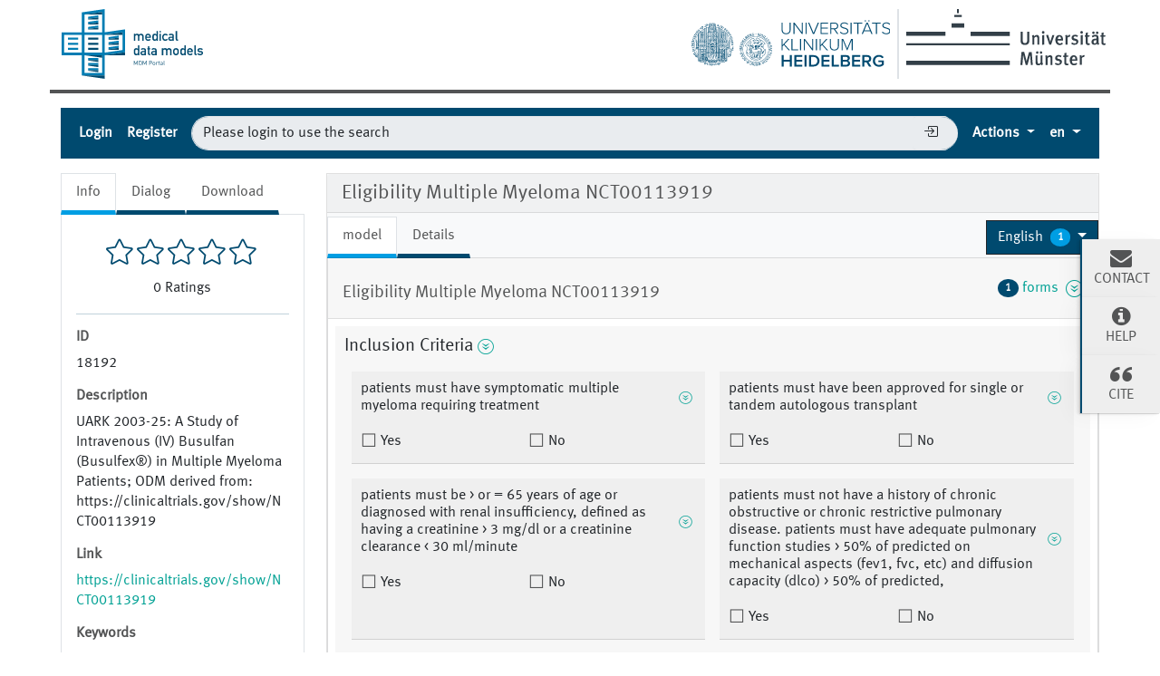

--- FILE ---
content_type: text/html;charset=UTF-8
request_url: https://medical-data-models.org/18192
body_size: 83556
content:
<!DOCTYPE html> <html lang="en"> <head> <meta charset="utf-8"> <meta name="author" content="Martin Dugas"> <meta name="publisher" content="Institute of Medical Informatics Münster"> <meta name="copyright" content="Institute of Medical Informatics Münster"> <meta name="description" content="UARK 2003-25: A Study of Intravenous (IV) Busulfan (Busulfex®) in Multiple Myeloma Patients; ODM derived from: https://clinicaltrials.gov/show/NCT00113919"> <meta name="og:description" content="UARK 2003-25: A Study of Intravenous (IV) Busulfan (Busulfex®) in Multiple Myeloma Patients; ODM derived from: https://clinicaltrials.gov/show/NCT00113919"> <title>Eligibility Multiple Myeloma NCT00113919 - Portal of Medical Data Models (MDM-Portal)</title> <meta name="og:title" content="Eligibility Multiple Myeloma NCT00113919 - Portal of Medical Data Models (MDM-Portal)"> <meta name="keywords" content="Hematology, Clinical Trial, Multiple Myeloma, Eligibility Determination"> <meta name="_csrf" content="3513b6b1-41c8-4587-aff1-23afc169cd9f"/> <meta name="_csrf_header" content="X-CSRF-TOKEN"/> <meta property="og:image:url" content="http://127.0.0.1:8080/18192img/logos/logo-mdm.png"/> <meta property="og:image:secure_url" content="http://127.0.0.1:8080/18192img/logos/logo-mdm.png"/> <meta name="viewport" content="width=device-width, initial-scale=1.0"> <script src="/static/jquery/3.5.1/jquery.min.js"></script> <script src="/static/devbridge-autocomplete/dist/jquery.autocomplete.min.js"></script> <script src="/static/bootstrap/5.1.1/js/bootstrap.bundle.min.js"></script> <link href="/static/bootstrap/5.1.1/css/bootstrap.min.css" rel="stylesheet"> <link href="/static/bootstrap-icons/1.6.1/font/bootstrap-icons.css" rel="stylesheet"> <script src="/libs/highcharts-391ebbb14a4654698bcbe079728b6130.js"></script> <script src="/libs/modules/data-5a62906294fcb21e3c170b8e602a557c.js"></script> <script src="/libs/modules/drilldown-3e0f14f17b4fed6190238b20616fcbd2.js"></script> <script src="/static/jquery-comments/js/jquery-comments.min.js"></script> <link rel="stylesheet" href="/static/css/mdm-9adacc0142b9f5327b552c5c34402ea1.css"> <script src="/static/js/mdm-19f8e4d06fac0bad97a30740365708c0.js"></script> <script>
            
            function getContextPath(){
                return "\/";
            }

            
            function getSelectionLimit(){
                return 20;
            }

            
            var reachedSelectionLimit = "You are allowed to select a maximum of 20 data models.";
    </script> <link rel="canonical" href="https://medical-data-models.org/18192"/> <link rel="alternate" href="http://127.0.0.1:8080/18192" hreflang="x-default"/> <link rel="alternate" href="http://127.0.0.1:8080/18192?lang=de" hreflang="de"/><link rel="alternate" href="http://127.0.0.1:8080/18192?lang=en" hreflang="en"/><link rel="alternate" href="http://127.0.0.1:8080/18192?lang=es" hreflang="es"/><link rel="alternate" href="http://127.0.0.1:8080/18192?lang=it" hreflang="it"/><link rel="alternate" href="http://127.0.0.1:8080/18192?lang=fr" hreflang="fr"/><link rel="alternate" href="http://127.0.0.1:8080/18192?lang=pt" hreflang="pt"/><link rel="alternate" href="http://127.0.0.1:8080/18192?lang=sv" hreflang="sv"/><link rel="alternate" href="http://127.0.0.1:8080/18192?lang=nl" hreflang="nl"/> <link rel="help" title="Help" href="/help" accesskey="h"/> <link rel="search" title="Search" href="/search" accesskey="s"/> <link href="/img/favicons/favicon-c5ea82f0620b1ab3f7ccd3094d448ce6.ico" rel="shortcut icon" type="image/vnd.microsoft.icon"/> <link href="/img/favicons/apple-touch-icon-57x57-d1e05eef46454e254ccd107e26d79d3d.png" rel="apple-touch-icon" size="57x57" type="image/vnd.microsoft.icon"/> <link href="/img/favicons/apple-touch-icon-60x60-7b116c7268292ea6d337beb99dfe2254.png" rel="apple-touch-icon" size="60x60" type="image/vnd.microsoft.icon"/> <link href="/img/favicons/apple-touch-icon-72x72-e6cd75d718e4bea73fee606d29a91cfd.png" rel="apple-touch-icon" size="72x72" type="image/vnd.microsoft.icon"/> <link href="/img/favicons/apple-touch-icon-76x76-39002d2fc4930b822fcd3dea84bb1299.png" rel="apple-touch-icon" size="76x76" type="image/vnd.microsoft.icon"/> <link href="/img/favicons/favicon-32x32-4d6e2c25f1b90d3ec9663da30b416724.png" rel="icon" size="32x32" type="image/vnd.microsoft.icon"/> <link href="/img/favicons/favicon-16x16-d7aa13c02df56b5995bdbbfc620540e0.png" rel="icon" size="16x16" type="image/vnd.microsoft.icon"/> <link href="/img/favicons/browserconfig-c7a1cb159f681c65d3062480ee39fdcf.xml" rel="manifest" type="image/vnd.microsoft.icon"/> <link color="#C0CC0E" href="/img/favicons/safari.svg" rel="mask-icon" type="image/vnd.microsoft.icon"/> <meta name="msapplication-TileColor" content="#C0CC0E"> </head> <body> <div class="main-container"> <header id="header"> <div id="logo-section" class="row"> <div class="col-sm-12"> <a href="/" title="Start Page Medical Data Models (MDM) Portal" accesskey="0"> <img alt="Logo Medical Data Models (MDM) Portal" id="logo-mdm" src="/img/logos/logo-mdm-d2493476260941c40ded5a39b61166b4.svg"/> </a> <div class="ms-2 d-none d-md-inline float-end"> <a href="https://www.uni-muenster.de" title="Homepage Westfälische Wilhelms-Universität (WWU)"> <img alt="Logo Westfälische Wilhelms-Universität (WWU)" id="logo-wwu" src="/img/logos/logo-wwu-1d5c638627e9a52327939f6b9e5fcbfa.svg"> </a> </div> <div id="logo-separator" class="border d-none d-md-inline float-end"></div> <div class="me-2 d-none d-md-inline float-end"> <a href="https://www.klinikum.uni-heidelberg.de/" title="Homepage Universitätsklinikum Heidelberg"> <img alt="Logo Universitätsklinikum Heidelberg" id="logo-ukhd" src="/img/logos/logo-ukhd-96fc3c284c7431d771f85ce6fdb558d4.svg"/> </a> </div> </div> </div> <div class="row"> <div id="notification-section" class="col-sm-12 mt-3"> <noscript> <div class="alert alert-danger" role="alert"> <strong>Information: </strong> Javascript Please activate JavaScript to use all functions of this page. </div> </noscript> <div id="info-notification-template" class="d-none alert alert-info alert-dismissible fade" role="alert"> <button type="button" class="btn-close" data-bs-dismiss="alert" aria-label="Close"> </button> <strong>Information: </strong> </div> <div id="error-notificaction-template" class="d-none alert alert-danger alert-dismissible fade" role="alert"> <button type="button" class="btn-close" data-bs-dismiss="alert" aria-label="Close"> </button> <strong>Error: </strong> </div> </div> </div> <nav id="toolbar" class="navbar navbar-dark navbar-expand-lg bg-dark p-0"> <div class="container-fluid"> <button class="navbar-toggler collapsed" type="button" aria-expanded="false" aria-label="Toggle navigation" data-bs-toggle="collapse" data-bs-target="#navigation-bar"> <span class="navbar-toggler-icon"></span> </button> <div class="navbar-collapse mt-2 mt-lg-0 collapse" id="navigation-bar"> <hr class="d-lg-none border-4 border-top"> <ul class="navbar-nav me-auto mb-2 mb-lg-0"> <li class="nav-item"> <a data-bs-toggle="modal" href="#loginbox" class="nav-link" title="Login">Login</a> </li> <li class="nav-item"> <a href="/access/register" class="nav-link" title="Register">Register</a> </li> </ul> <form id="quicksearchform-dummy" class="form flex-grow-1 form-inline p-2 d-none d-lg-flex" action="/access/login" method="GET"> <input type="text" name="query" value="Please login to use the search" class="border-end-0 border form-control true rounded-pill" placeholder="Please login to use the search" autocomplete="off" autofocus="autofocus" tabindex="1" disabled> <span> <button class="btn btn-outline-secondary-dummy collapsed border-start-0 border-end-0 border ml-n5 btn-elevated" type="submit"><i class="bi bi-box-arrow-in-right"></i></button> </span> </form> <ul class="navbar-nav ms-auto mb-2 mb-lg-0"> <li id="actions" class="nav-item dropdown"> <a href="#" id="dropdown-actions-menu" title="Actions" class="nav-link dropdown-toggle" data-bs-toggle="dropdown" aria-haspopup="true" aria-expanded="false"> Actions <span aria-hidden="true"></span> </a> <ul class="dropdown-menu dropdown-menu-end" aria-labelledby="dropdown-actions-menu"> <li><span title="Please login to use this." class="btn btn-link dropdown-item disabled">ODM-XML file upload</span></li> <li><span title="Please login to use this." class="btn btn-link dropdown-item disabled">Create data model</span></li> <li class="dropdown-divider"></li> <li><span title="Please login to use this." class="btn btn-link dropdown-item disabled">ODM-Edit tool</span></li> <li><span title="Please login to use this." class="btn btn-link dropdown-item disabled">Metadata Registry</span></li> <li><span title="Please login to use this." class="btn btn-link dropdown-item disabled">OpenEDC Tool</span></li> <li><hr class="dropdown-divider"></li> <li><a href="/tutorial" title="Tutorial" class="btn btn-link dropdown-item">Tutorial</a></li> <li><a href="/about" title="About the MDM portal" class="btn btn-link dropdown-item">About the MDM portal</a></li> </ul> </li> <li class="nav-item dropdown"> <a href="#" title="Select language" class="dropdown-toggle nav-link" data-bs-toggle="dropdown"> <abbr value="English">en</abbr> </a> <ul class="dropdown-menu dropdown-menu-end"> <li> <a href="/18192?lang=de" title="Deutsch" hreflang="de" class="dropdown-item btn btn-link">Deutsch</a> </li> <li> <a href="/18192?lang=en" title="English" hreflang="en" class="dropdown-item btn btn-link active">English</a> </li> <li> <a href="/18192?lang=es" title="Español" hreflang="es" class="dropdown-item btn btn-link">Español</a> </li> <li> <a href="/18192?lang=it" title="Italiano" hreflang="it" class="dropdown-item btn btn-link">Italiano</a> </li> <li> <a href="/18192?lang=fr" title="Français" hreflang="fr" class="dropdown-item btn btn-link">Français</a> </li> <li> <a href="/18192?lang=pt" title="Português" hreflang="pt" class="dropdown-item btn btn-link">Português</a> </li> <li> <a href="/18192?lang=sv" title="Svenska" hreflang="sv" class="dropdown-item btn btn-link">Svenska</a> </li> <li> <a href="/18192?lang=nl" title="Nederlands" hreflang="nl" class="dropdown-item btn btn-link">Nederlands</a> </li> </ul> </li> </ul> </div> </div> </nav> </header> <div class="row mt-1 mb-1 flex-column-reverse flex-lg-row"> <div id="content-left" class="col-sm-12 col-lg-4 col-xl-3"> <ul class="nav nav-tabs border-bottom-0"> <li class="nav-item"> <a href="#model-info" title="Info" data-bs-toggle="tab" class="nav-link active">Info</a> </li> <li class="nav-item"> <a href="#model-dialog" title="Comment and Rate ODM Elements" data-bs-toggle="tab" class="nav-link">Dialog</a> </li> <li class="nav-item"> <a href="#model-download" title="Download" data-bs-toggle="tab" class="nav-link">Download</a> </li> </ul> <div class="tab-content p-3 mb-3 border"> <div id="model-info" class="tab-pane fade show active"> <div id="formular-rating"> <div class="starrr mb-2" id="starrr-rating" data-modelid="18192" data-readonly="true"> </div> <div id="number-of-ratings"> <span id="number-of-ratings-value"></span> <span id="number-of-ratings-singular" style="display: none;">Rating</span> <span id="number-of-ratings-plural" style="display: none;">Ratings</span> </div> </div> <hr/> <div class="mb-2"> <h5 class="mt-2">ID</h5> <p class="scrollable text-wordwrap text-pre-line"> <span itemprop="ID">18192</span> </p> <h5 class="mt-2">Description</h5> <p class="scrollable text-wordwrap text-pre-line"> <span itemprop="description">UARK 2003-25: A Study of Intravenous (IV) Busulfan (Busulfex®) in Multiple Myeloma Patients; ODM derived from: https://clinicaltrials.gov/show/NCT00113919</span> </p> <h5 class="mt-2">Link</h5> <p> <a class="text-wordwrap" href="https://clinicaltrials.gov/show/NCT00113919" target="_blank">https://clinicaltrials.gov/show/NCT00113919</a> </p> <h5 class="mt-2">Keywords</h5> <p> <div> <a href="/search?keywords=6129" title="Hematology"> <span class="badge bg-primary w-100 text-justify" itemprop="keywords">Hematology</span> </a> </div><div> <a href="/search?keywords=15492" title="Clinical Trial"> <span class="badge bg-primary w-100 text-justify" itemprop="keywords">Clinical Trial</span> </a> </div><div> <a href="/search?keywords=8695" title="Multiple Myeloma"> <span class="badge bg-primary w-100 text-justify" itemprop="keywords">Multiple Myeloma</span> </a> </div><div> <a href="/search?keywords=4410" title="Eligibility Determination"> <span class="badge bg-primary w-100 text-justify" itemprop="keywords">Eligibility Determination</span> </a> </div> </p> <h5 class="dropdown-toggle mt-2 mb-3" data-bs-toggle="collapse" data-bs-target="#versions">Versions (1)</h5> <ol id="versions" class="collapse in"> <li> 10/24/16 10/24/16 - </li> </ol> <h5 class="mt-2">Uploaded on</h5> <p> <span itemprop="dateCreated">October 24, 2016</span> </p> <h5 class="mt-2"><abbr title="Digital Object Indentifier">DOI</abbr></h5> <p> To request one please <a data-bs-toggle="modal" href="#loginbox" title="Login">log in</a>. </p> <h5>License</h5> <a href="https://creativecommons.org/licenses/by/4.0/" title="Show full licence description" target="_blank"> <p itemprop="license">Creative Commons BY 4.0</p> </a> </div> </div> <div id="model-dialog" class="tab-pane fade"> <script>
                    var loggedIn = "false";
                    var modelId = "18192";
                    var textareaPlaceholderText = "Please leave a comment";
                    var newestText = "Newest";
                    var oldestText = "Oldest";
                    var popularText = "Popular";
                    var attachmentsText = "Attachments";
                    var sendText = "Submit";
                    var replyText = "Reply";
                    var editText = "edit";
                    var editedText = "Edited";
                    var youText = "You";
                    var saveText = "Save";
                    var deleteText = "Remove";
                    var viewAllRepliesText = "View all __replyCount__ replies";
                    var hideRepliesText = "Hide Replies";
                    var noCommentsText = "No comments";
                    var noAttachmentsText = "No attachments";
                    var attachmentDropText = "Drop Files here";
                    var locale = "en";
                </script> <div id="commentInfoSection" class="text-wordwrap"> <div id="commentInfoModel"> <h5 class="mt-2">Model comments :</h5> <p>You can comment on the data model here. Via the speech bubbles at the itemgroups and items you can add comments to those specificially.</p> </div> <div id="commentButton" class="text-wordwrap d-none-soft"> <a href="#" title="Back to model comments" class="btn btn-primary commentButton mb-2" data-type="study-" role="button">Back to model comments</a> </div> <div id="commentInfoItemgroup" class="d-none-soft mb-2"> <h5 class="mt-2">Itemgroup comments for :</h5> <p id="itemGroupName"></p> </div> <div id="commentInfoItem" class="d-none-soft"> <h5 class="mt-2">Item comments for :</h5> <p id="itemName"></p> </div> </div> <div id="comments-container" class="jquery-comments row"></div> </div> <div id="model-download" class="tab-pane fade"> <p> In order to download data models you must be logged in. Please <a data-bs-toggle="modal" href="#loginbox" title="Login">log in</a> or <a href="/access/register" title="Register">register for free.</a> </p> </div> </div> </div> <div id="content-right" class="col-sm-12 col-lg-8 col-xl-9"> <div class="card bg-light"> <div class="card-header" id="odm-view-header"> <h1 class="mb-0"> Eligibility Multiple Myeloma NCT00113919 </h1> </div> <div id="odm-view-combined" class="card-body p-0 mt-1" data-form-oid="F.1"> <div class="d-flex m-0 align-items-center"> <ul class="col-sm-8 nav nav-tabs border-bottom-0" id="nav-tabs-model"> <li class="nav-item"> <a href="#model-model" title="model" data-bs-toggle="tab" class="nav-link active">model</a> </li> <li class="nav-item"> <a href="#model-details" title="Details" data-bs-toggle="tab" class="nav-link">Details</a> </li> </ul> <div class="col-sm-4 text-end"> <div class="dropdown"> <a href="#" title="Select language" id="dropdown-form-language" class="btn btn-dark dropdown-toggle" data-bs-toggle="dropdown" role="button" aria-haspopup="true" aria-expanded="false"> <span class="text-truncate"><span itemprop="inLanguage"> English </span></span> <span class="badge rounded-circle text-white ms-1">1</span> </a> <div class="dropdown-menu" aria-labelledby="dropdown-form-language"> <a href="/18192?form-lang=en" class="dropdown-item active"> English </a> </div> </div> </div> </div> <div class="tab-content"> <div id="model-model" class="tab-pane fade show active"> <div id="odm-view" class="row" data-i18n-description="Description" data-i18n-type="Data type" data-i18n-measurement-units="Measurement units" data-i18n-rangecheck="Range of numbers" data-i18n-alias="Alias"> <div class="col-12 mb-3"> <div class="card"> <div class="card-header"> <div class="row"> <div class="col-8"> <h2 class="text-wordwrap">Eligibility Multiple Myeloma NCT00113919</h2> </div> <div class="col-4 text-end d-flex justify-content-end"> <a href="#studyeventsformdefs" data-bs-toggle="collapse" title="" data-toggle-class="form-icon" class="collapse-toggle-icon d-flex align-items-center"> <span class="badge rounded-circle bg-primary text-white ms-1 me-1">1</span> forms &nbsp; <span class="form-icon icon-arrow-bottom-circle"></span> </a> </div> </div> </div> <div id="studyeventsformdefs" class="collapse"> <div class="card-body bg-draft"> <ol> <li class="text-truncate">StudyEvent: Eligibility <ol> <li class="text-truncate active"> <a class="partial-reload-model-link" href="/18192/reduced?form-id=1&amp;details=true" onclick="loadModelInfo(event, 'model')"> Eligibility Multiple Myeloma NCT00113919 </a> </li> </ol> </li> </ol> </div> </div> <div class="card-body p-2"> <fieldset id="SE-SE.1/F-F.1/IG-IG.1" class="form-group"> <div class="h5 d-flex"> <span class="text-pre-line">Inclusion Criteria</span> <a href="#collapse-VSUFQ3BQ3W" aria-controls="#collapse-VSUFQ3BQ3W"data-bs-toggle="collapse" class="collapse-toggle-icon d-flex align-items-center me-1 ms-1"> <span class="form-icon icon-arrow-bottom-circle"></span> </a> <a href="#" title="Comments" class="commentLink d-none-soft" data-type="itemgroup-IG.1"> <i class="bi bi-chat-left-fill" role="img" aria-label="Comment"></i> <span class="commentCount"></span> </a> </div> <div class="collapse collapse-ready show" id="collapse-VSUFQ3BQ3W"> <div class="card card-body"> <h5>Description</h5> <p class="text-wordwrap ps-2">Inclusion Criteria</p> <h5>Alias</h5> <dl class="row mb-1 h-6 ps-2"> <dt class="col-6 col-lg-3 h6">UMLS CUI</dt> <dd class="col-6 col-lg-9 alias-load h6" id="alias-BU8K30COY1" data-name="C1512693">C1512693</dd> </dl> </div> </div> <div class="d-flex flex-wrap flex-column flex-lg-row"> <fieldset id="SE-SE.1/F-F.1/IG-IG.1/I-I.001" class="form-group flex-item m-2"> <div class="h6 d-flex"> <span class="text-pre-line">patients must have symptomatic multiple myeloma requiring treatment</span> <a href="#collapse-HFYZ8YG8SJ" aria-controls="#collapse-HFYZ8YG8SJ"data-bs-toggle="collapse" class="collapse-toggle-icon d-flex align-items-center me-1 ms-1"> <span class="form-icon icon-arrow-bottom-circle"></span> </a> <a href="#" title="Comments" class="commentLink d-none-soft" data-type="item-${itemDef.content.OID}"> <i class="bi bi-chat-left-fill" role="img" aria-label="Comment"></i> <span class="commentCount"></span> </a> </div> <div class="collapse collapse-ready show" id="collapse-HFYZ8YG8SJ"> <div class="card card-body"> <h5>Description</h5> <p class="text-wordwrap ps-2">Multiple Myeloma Symptomatic Requirement Therapeutic procedure</p> <h5>Data type</h5> <p class="text-wordwrap ps-2">boolean</p> <h5>Alias</h5> <dl class="row mb-1 h-6 ps-2"> <dt class="col-6 col-lg-3 h6">UMLS CUI [1,1]</dt> <dd class="col-6 col-lg-9 alias-load h6" id="alias-ESSQ3WNAGE" data-name="C0026764">C0026764</dd> </dl> <dl class="row mb-1 h-6 ps-2"> <dt class="col-6 col-lg-3 h6">UMLS CUI [1,2]</dt> <dd class="col-6 col-lg-9 alias-load h6" id="alias-942XGXHZAR" data-name="C0231220">C0231220</dd> </dl> <dl class="row mb-1 h-6 ps-2"> <dt class="col-6 col-lg-3 h6">UMLS CUI [1,3]</dt> <dd class="col-6 col-lg-9 alias-load h6" id="alias-YYER5S7YQ5" data-name="C1514873">C1514873</dd> </dl> <dl class="row mb-1 h-6 ps-2"> <dt class="col-6 col-lg-3 h6">UMLS CUI [1,4]</dt> <dd class="col-6 col-lg-9 alias-load h6" id="alias-4U3RBEOEHN" data-name="C0087111">C0087111</dd> </dl> </div> </div> <div class="d-flex flex-sm-column flex-lg-row"> <div class="radio col"> <input type="radio" id="SE-SE.1/F-F.1/IG-IG.1/I-I.001/yes" value="" name="SE-SE.1/F-F.1/IG-IG.1/I-I.001" class="form-check-input"/> <label for="SE-SE.1/F-F.1/IG-IG.1/I-I.001/yes" class="form-check-label"> Yes </label> </div> <div class="radio col"> <input type="radio" id="SE-SE.1/F-F.1/IG-IG.1/I-I.001/no" value="" name="SE-SE.1/F-F.1/IG-IG.1/I-I.001" class="form-check-input"/> <label for="SE-SE.1/F-F.1/IG-IG.1/I-I.001/no" class="form-check-label"> No </label> </div> </div> </fieldset> <fieldset id="SE-SE.1/F-F.1/IG-IG.1/I-I.002" class="form-group flex-item m-2"> <div class="h6 d-flex"> <span class="text-pre-line">patients must have been approved for single or tandem autologous transplant</span> <a href="#collapse-MQ2RQUYGDR" aria-controls="#collapse-MQ2RQUYGDR"data-bs-toggle="collapse" class="collapse-toggle-icon d-flex align-items-center me-1 ms-1"> <span class="form-icon icon-arrow-bottom-circle"></span> </a> <a href="#" title="Comments" class="commentLink d-none-soft" data-type="item-${itemDef.content.OID}"> <i class="bi bi-chat-left-fill" role="img" aria-label="Comment"></i> <span class="commentCount"></span> </a> </div> <div class="collapse collapse-ready show" id="collapse-MQ2RQUYGDR"> <div class="card card-body"> <h5>Description</h5> <p class="text-wordwrap ps-2">Single Autologous Transplantation Approved | Double Autologous Transplantation Approved</p> <h5>Data type</h5> <p class="text-wordwrap ps-2">boolean</p> <h5>Alias</h5> <dl class="row mb-1 h-6 ps-2"> <dt class="col-6 col-lg-3 h6">UMLS CUI [1,1]</dt> <dd class="col-6 col-lg-9 alias-load h6" id="alias-R7HQJ1ZV3J" data-name="C0040736">C0040736</dd> </dl> <dl class="row mb-1 h-6 ps-2"> <dt class="col-6 col-lg-3 h6">UMLS CUI [1,2]</dt> <dd class="col-6 col-lg-9 alias-load h6" id="alias-HZYHSLFQM5" data-name="C0205171">C0205171</dd> </dl> <dl class="row mb-1 h-6 ps-2"> <dt class="col-6 col-lg-3 h6">UMLS CUI [1,3]</dt> <dd class="col-6 col-lg-9 alias-load h6" id="alias-AX1P5BWQ8D" data-name="C0205540">C0205540</dd> </dl> <dl class="row mb-1 h-6 ps-2"> <dt class="col-6 col-lg-3 h6">UMLS CUI [2,1]</dt> <dd class="col-6 col-lg-9 alias-load h6" id="alias-GFKVJ5XVLW" data-name="C0040736">C0040736</dd> </dl> <dl class="row mb-1 h-6 ps-2"> <dt class="col-6 col-lg-3 h6">UMLS CUI [2,2]</dt> <dd class="col-6 col-lg-9 alias-load h6" id="alias-39JLPP115D" data-name="C0205173">C0205173</dd> </dl> <dl class="row mb-1 h-6 ps-2"> <dt class="col-6 col-lg-3 h6">UMLS CUI [2,3]</dt> <dd class="col-6 col-lg-9 alias-load h6" id="alias-DHS0UCV6SJ" data-name="C0205540">C0205540</dd> </dl> </div> </div> <div class="d-flex flex-sm-column flex-lg-row"> <div class="radio col"> <input type="radio" id="SE-SE.1/F-F.1/IG-IG.1/I-I.002/yes" value="" name="SE-SE.1/F-F.1/IG-IG.1/I-I.002" class="form-check-input"/> <label for="SE-SE.1/F-F.1/IG-IG.1/I-I.002/yes" class="form-check-label"> Yes </label> </div> <div class="radio col"> <input type="radio" id="SE-SE.1/F-F.1/IG-IG.1/I-I.002/no" value="" name="SE-SE.1/F-F.1/IG-IG.1/I-I.002" class="form-check-input"/> <label for="SE-SE.1/F-F.1/IG-IG.1/I-I.002/no" class="form-check-label"> No </label> </div> </div> </fieldset> <fieldset id="SE-SE.1/F-F.1/IG-IG.1/I-I.003" class="form-group flex-item m-2"> <div class="h6 d-flex"> <span class="text-pre-line">patients must be &gt; or = 65 years of age or diagnosed with renal insufficiency, defined as having a creatinine &gt; 3 mg/dl or a creatinine clearance &lt; 30 ml/minute</span> <a href="#collapse-PLW0SXOVM1" aria-controls="#collapse-PLW0SXOVM1"data-bs-toggle="collapse" class="collapse-toggle-icon d-flex align-items-center me-1 ms-1"> <span class="form-icon icon-arrow-bottom-circle"></span> </a> <a href="#" title="Comments" class="commentLink d-none-soft" data-type="item-${itemDef.content.OID}"> <i class="bi bi-chat-left-fill" role="img" aria-label="Comment"></i> <span class="commentCount"></span> </a> </div> <div class="collapse collapse-ready show" id="collapse-PLW0SXOVM1"> <div class="card card-body"> <h5>Description</h5> <p class="text-wordwrap ps-2">Age | Renal Insufficiency | Creatinine measurement, serum | Creatinine clearance measurement</p> <h5>Data type</h5> <p class="text-wordwrap ps-2">boolean</p> <h5>Alias</h5> <dl class="row mb-1 h-6 ps-2"> <dt class="col-6 col-lg-3 h6">UMLS CUI [1]</dt> <dd class="col-6 col-lg-9 alias-load h6" id="alias-22G29ZXIAW" data-name="C0001779">C0001779</dd> </dl> <dl class="row mb-1 h-6 ps-2"> <dt class="col-6 col-lg-3 h6">UMLS CUI [2]</dt> <dd class="col-6 col-lg-9 alias-load h6" id="alias-DYL75T47K1" data-name="C1565489">C1565489</dd> </dl> <dl class="row mb-1 h-6 ps-2"> <dt class="col-6 col-lg-3 h6">UMLS CUI [3]</dt> <dd class="col-6 col-lg-9 alias-load h6" id="alias-XF57JM0N4L" data-name="C0201976">C0201976</dd> </dl> <dl class="row mb-1 h-6 ps-2"> <dt class="col-6 col-lg-3 h6">UMLS CUI [4]</dt> <dd class="col-6 col-lg-9 alias-load h6" id="alias-B6QUHPJIMJ" data-name="C0373595">C0373595</dd> </dl> </div> </div> <div class="d-flex flex-sm-column flex-lg-row"> <div class="radio col"> <input type="radio" id="SE-SE.1/F-F.1/IG-IG.1/I-I.003/yes" value="" name="SE-SE.1/F-F.1/IG-IG.1/I-I.003" class="form-check-input"/> <label for="SE-SE.1/F-F.1/IG-IG.1/I-I.003/yes" class="form-check-label"> Yes </label> </div> <div class="radio col"> <input type="radio" id="SE-SE.1/F-F.1/IG-IG.1/I-I.003/no" value="" name="SE-SE.1/F-F.1/IG-IG.1/I-I.003" class="form-check-input"/> <label for="SE-SE.1/F-F.1/IG-IG.1/I-I.003/no" class="form-check-label"> No </label> </div> </div> </fieldset> <fieldset id="SE-SE.1/F-F.1/IG-IG.1/I-I.004" class="form-group flex-item m-2"> <div class="h6 d-flex"> <span class="text-pre-line">patients must not have a history of chronic obstructive or chronic restrictive pulmonary disease. patients must have adequate pulmonary function studies &gt; 50% of predicted on mechanical aspects (fev1, fvc, etc) and diffusion capacity (dlco) &gt; 50% of predicted,</span> <a href="#collapse-0LU25DK389" aria-controls="#collapse-0LU25DK389"data-bs-toggle="collapse" class="collapse-toggle-icon d-flex align-items-center me-1 ms-1"> <span class="form-icon icon-arrow-bottom-circle"></span> </a> <a href="#" title="Comments" class="commentLink d-none-soft" data-type="item-${itemDef.content.OID}"> <i class="bi bi-chat-left-fill" role="img" aria-label="Comment"></i> <span class="commentCount"></span> </a> </div> <div class="collapse collapse-ready show" id="collapse-0LU25DK389"> <div class="card card-body"> <h5>Description</h5> <p class="text-wordwrap ps-2">Chronic Obstructive Airway Disease | Restrictive pulmonary disease chronic | Pulmonary function tests | FEV1 | FVC | DLCO</p> <h5>Data type</h5> <p class="text-wordwrap ps-2">boolean</p> <h5>Alias</h5> <dl class="row mb-1 h-6 ps-2"> <dt class="col-6 col-lg-3 h6">UMLS CUI [1]</dt> <dd class="col-6 col-lg-9 alias-load h6" id="alias-VSP1GODKV2" data-name="C0024117">C0024117</dd> </dl> <dl class="row mb-1 h-6 ps-2"> <dt class="col-6 col-lg-3 h6">UMLS CUI [2,1]</dt> <dd class="col-6 col-lg-9 alias-load h6" id="alias-A142Y7N6DS" data-name="C0877013">C0877013</dd> </dl> <dl class="row mb-1 h-6 ps-2"> <dt class="col-6 col-lg-3 h6">UMLS CUI [2,2]</dt> <dd class="col-6 col-lg-9 alias-load h6" id="alias-VWQH8IBXH6" data-name="C0205191">C0205191</dd> </dl> <dl class="row mb-1 h-6 ps-2"> <dt class="col-6 col-lg-3 h6">UMLS CUI [3]</dt> <dd class="col-6 col-lg-9 alias-load h6" id="alias-4Z47QP2RWN" data-name="C0024119">C0024119</dd> </dl> <dl class="row mb-1 h-6 ps-2"> <dt class="col-6 col-lg-3 h6">UMLS CUI [4]</dt> <dd class="col-6 col-lg-9 alias-load h6" id="alias-EJBPIY0R58" data-name="C0748133">C0748133</dd> </dl> <dl class="row mb-1 h-6 ps-2"> <dt class="col-6 col-lg-3 h6">UMLS CUI [5]</dt> <dd class="col-6 col-lg-9 alias-load h6" id="alias-J3YMOWOSPL" data-name="C1287681">C1287681</dd> </dl> <dl class="row mb-1 h-6 ps-2"> <dt class="col-6 col-lg-3 h6">UMLS CUI [6]</dt> <dd class="col-6 col-lg-9 alias-load h6" id="alias-JF2T1UD3QC" data-name="C1516251">C1516251</dd> </dl> </div> </div> <div class="d-flex flex-sm-column flex-lg-row"> <div class="radio col"> <input type="radio" id="SE-SE.1/F-F.1/IG-IG.1/I-I.004/yes" value="" name="SE-SE.1/F-F.1/IG-IG.1/I-I.004" class="form-check-input"/> <label for="SE-SE.1/F-F.1/IG-IG.1/I-I.004/yes" class="form-check-label"> Yes </label> </div> <div class="radio col"> <input type="radio" id="SE-SE.1/F-F.1/IG-IG.1/I-I.004/no" value="" name="SE-SE.1/F-F.1/IG-IG.1/I-I.004" class="form-check-input"/> <label for="SE-SE.1/F-F.1/IG-IG.1/I-I.004/no" class="form-check-label"> No </label> </div> </div> </fieldset> <fieldset id="SE-SE.1/F-F.1/IG-IG.1/I-I.005" class="form-group flex-item m-2"> <div class="h6 d-flex"> <span class="text-pre-line">patients must have an echo or muga performed within 60 days prior to registration, lvef &gt; 40%.</span> <a href="#collapse-EJ4SF4R1UK" aria-controls="#collapse-EJ4SF4R1UK"data-bs-toggle="collapse" class="collapse-toggle-icon d-flex align-items-center me-1 ms-1"> <span class="form-icon icon-arrow-bottom-circle"></span> </a> <a href="#" title="Comments" class="commentLink d-none-soft" data-type="item-${itemDef.content.OID}"> <i class="bi bi-chat-left-fill" role="img" aria-label="Comment"></i> <span class="commentCount"></span> </a> </div> <div class="collapse collapse-ready show" id="collapse-EJ4SF4R1UK"> <div class="card card-body"> <h5>Description</h5> <p class="text-wordwrap ps-2">Left ventricular ejection fraction | Echocardiography | MUGA</p> <h5>Data type</h5> <p class="text-wordwrap ps-2">boolean</p> <h5>Alias</h5> <dl class="row mb-1 h-6 ps-2"> <dt class="col-6 col-lg-3 h6">UMLS CUI [1]</dt> <dd class="col-6 col-lg-9 alias-load h6" id="alias-K1CH2SBQI1" data-name="C0428772">C0428772</dd> </dl> <dl class="row mb-1 h-6 ps-2"> <dt class="col-6 col-lg-3 h6">UMLS CUI [2]</dt> <dd class="col-6 col-lg-9 alias-load h6" id="alias-NZ0P96Z1LK" data-name="C0013516">C0013516</dd> </dl> <dl class="row mb-1 h-6 ps-2"> <dt class="col-6 col-lg-3 h6">UMLS CUI [3]</dt> <dd class="col-6 col-lg-9 alias-load h6" id="alias-UKYVIEIQKV" data-name="C0521317">C0521317</dd> </dl> </div> </div> <div class="d-flex flex-sm-column flex-lg-row"> <div class="radio col"> <input type="radio" id="SE-SE.1/F-F.1/IG-IG.1/I-I.005/yes" value="" name="SE-SE.1/F-F.1/IG-IG.1/I-I.005" class="form-check-input"/> <label for="SE-SE.1/F-F.1/IG-IG.1/I-I.005/yes" class="form-check-label"> Yes </label> </div> <div class="radio col"> <input type="radio" id="SE-SE.1/F-F.1/IG-IG.1/I-I.005/no" value="" name="SE-SE.1/F-F.1/IG-IG.1/I-I.005" class="form-check-input"/> <label for="SE-SE.1/F-F.1/IG-IG.1/I-I.005/no" class="form-check-label"> No </label> </div> </div> </fieldset> <fieldset id="SE-SE.1/F-F.1/IG-IG.1/I-I.006" class="form-group flex-item m-2"> <div class="h6 d-flex"> <span class="text-pre-line">bilirubin, sgot, sgpt must be less than 1.5 times the upper limit of normal</span> <a href="#collapse-CQR3LSBA6E" aria-controls="#collapse-CQR3LSBA6E"data-bs-toggle="collapse" class="collapse-toggle-icon d-flex align-items-center me-1 ms-1"> <span class="form-icon icon-arrow-bottom-circle"></span> </a> <a href="#" title="Comments" class="commentLink d-none-soft" data-type="item-${itemDef.content.OID}"> <i class="bi bi-chat-left-fill" role="img" aria-label="Comment"></i> <span class="commentCount"></span> </a> </div> <div class="collapse collapse-ready show" id="collapse-CQR3LSBA6E"> <div class="card card-body"> <h5>Description</h5> <p class="text-wordwrap ps-2">Serum total bilirubin measurement | Aspartate aminotransferase measurement | Alanine aminotransferase measurement</p> <h5>Data type</h5> <p class="text-wordwrap ps-2">boolean</p> <h5>Alias</h5> <dl class="row mb-1 h-6 ps-2"> <dt class="col-6 col-lg-3 h6">UMLS CUI [1]</dt> <dd class="col-6 col-lg-9 alias-load h6" id="alias-DPV27PAJ8K" data-name="C1278039">C1278039</dd> </dl> <dl class="row mb-1 h-6 ps-2"> <dt class="col-6 col-lg-3 h6">UMLS CUI [2]</dt> <dd class="col-6 col-lg-9 alias-load h6" id="alias-K21UHKJWN3" data-name="C0201899">C0201899</dd> </dl> <dl class="row mb-1 h-6 ps-2"> <dt class="col-6 col-lg-3 h6">UMLS CUI [3]</dt> <dd class="col-6 col-lg-9 alias-load h6" id="alias-M1CMRB2V91" data-name="C0201836">C0201836</dd> </dl> </div> </div> <div class="d-flex flex-sm-column flex-lg-row"> <div class="radio col"> <input type="radio" id="SE-SE.1/F-F.1/IG-IG.1/I-I.006/yes" value="" name="SE-SE.1/F-F.1/IG-IG.1/I-I.006" class="form-check-input"/> <label for="SE-SE.1/F-F.1/IG-IG.1/I-I.006/yes" class="form-check-label"> Yes </label> </div> <div class="radio col"> <input type="radio" id="SE-SE.1/F-F.1/IG-IG.1/I-I.006/no" value="" name="SE-SE.1/F-F.1/IG-IG.1/I-I.006" class="form-check-input"/> <label for="SE-SE.1/F-F.1/IG-IG.1/I-I.006/no" class="form-check-label"> No </label> </div> </div> </fieldset> <fieldset id="SE-SE.1/F-F.1/IG-IG.1/I-I.007" class="form-group flex-item m-2"> <div class="h6 d-flex"> <span class="text-pre-line">patients must have evaluable myeloma marker for response such as: *serum m protein &gt;1g/dl or urine m protein &gt;1g/24 hours and/or; *bone marrow plasmacytosis with &gt;20% plasma cells and/or; *extramedullary plasmacytosis; *mri/pet scan has focal lesions due to myeloma.</span> <a href="#collapse-LPIW4R42OR" aria-controls="#collapse-LPIW4R42OR"data-bs-toggle="collapse" class="collapse-toggle-icon d-flex align-items-center me-1 ms-1"> <span class="form-icon icon-arrow-bottom-circle"></span> </a> <a href="#" title="Comments" class="commentLink d-none-soft" data-type="item-${itemDef.content.OID}"> <i class="bi bi-chat-left-fill" role="img" aria-label="Comment"></i> <span class="commentCount"></span> </a> </div> <div class="collapse collapse-ready show" id="collapse-LPIW4R42OR"> <div class="card card-body"> <h5>Description</h5> <p class="text-wordwrap ps-2">Disease Response | M Protein Serum | M Protein In Urine | BONE MARROW PLASMACYTOSIS | Plasma Cells Percentage | Plasmacytosis Extramedullary | Lesion Focal Due to Multiple Myeloma | Magnetic Resonance Imaging | Positron-Emission Tomography</p> <h5>Data type</h5> <p class="text-wordwrap ps-2">boolean</p> <h5>Alias</h5> <dl class="row mb-1 h-6 ps-2"> <dt class="col-6 col-lg-3 h6">UMLS CUI [1]</dt> <dd class="col-6 col-lg-9 alias-load h6" id="alias-CZO3RJ6ACW" data-name="C1704632">C1704632</dd> </dl> <dl class="row mb-1 h-6 ps-2"> <dt class="col-6 col-lg-3 h6">UMLS CUI [2,1]</dt> <dd class="col-6 col-lg-9 alias-load h6" id="alias-WSVZWCKTUN" data-name="C0700271">C0700271</dd> </dl> <dl class="row mb-1 h-6 ps-2"> <dt class="col-6 col-lg-3 h6">UMLS CUI [2,2]</dt> <dd class="col-6 col-lg-9 alias-load h6" id="alias-KSGUWLT0VP" data-name="C0229671">C0229671</dd> </dl> <dl class="row mb-1 h-6 ps-2"> <dt class="col-6 col-lg-3 h6">UMLS CUI [3,1]</dt> <dd class="col-6 col-lg-9 alias-load h6" id="alias-RW6HIQX6P0" data-name="C0700271">C0700271</dd> </dl> <dl class="row mb-1 h-6 ps-2"> <dt class="col-6 col-lg-3 h6">UMLS CUI [3,2]</dt> <dd class="col-6 col-lg-9 alias-load h6" id="alias-DHZF0V80T5" data-name="C0042037">C0042037</dd> </dl> <dl class="row mb-1 h-6 ps-2"> <dt class="col-6 col-lg-3 h6">UMLS CUI [4]</dt> <dd class="col-6 col-lg-9 alias-load h6" id="alias-7IG8WE4QRF" data-name="C0238803">C0238803</dd> </dl> <dl class="row mb-1 h-6 ps-2"> <dt class="col-6 col-lg-3 h6">UMLS CUI [5,1]</dt> <dd class="col-6 col-lg-9 alias-load h6" id="alias-8HBSJOU7TV" data-name="C0032112">C0032112</dd> </dl> <dl class="row mb-1 h-6 ps-2"> <dt class="col-6 col-lg-3 h6">UMLS CUI [5,2]</dt> <dd class="col-6 col-lg-9 alias-load h6" id="alias-23XV1MI7I5" data-name="C0439165">C0439165</dd> </dl> <dl class="row mb-1 h-6 ps-2"> <dt class="col-6 col-lg-3 h6">UMLS CUI [6,1]</dt> <dd class="col-6 col-lg-9 alias-load h6" id="alias-YFBA60CXH1" data-name="C0085663">C0085663</dd> </dl> <dl class="row mb-1 h-6 ps-2"> <dt class="col-6 col-lg-3 h6">UMLS CUI [6,2]</dt> <dd class="col-6 col-lg-9 alias-load h6" id="alias-DYBA1F22VM" data-name="C1517060">C1517060</dd> </dl> <dl class="row mb-1 h-6 ps-2"> <dt class="col-6 col-lg-3 h6">UMLS CUI [7,1]</dt> <dd class="col-6 col-lg-9 alias-load h6" id="alias-CZHYWXXFJB" data-name="C0221198">C0221198</dd> </dl> <dl class="row mb-1 h-6 ps-2"> <dt class="col-6 col-lg-3 h6">UMLS CUI [7,2]</dt> <dd class="col-6 col-lg-9 alias-load h6" id="alias-KCWZBHSTOQ" data-name="C0205234">C0205234</dd> </dl> <dl class="row mb-1 h-6 ps-2"> <dt class="col-6 col-lg-3 h6">UMLS CUI [7,3]</dt> <dd class="col-6 col-lg-9 alias-load h6" id="alias-G4L3C9W28P" data-name="C0678226">C0678226</dd> </dl> <dl class="row mb-1 h-6 ps-2"> <dt class="col-6 col-lg-3 h6">UMLS CUI [7,4]</dt> <dd class="col-6 col-lg-9 alias-load h6" id="alias-NBQDJVKP50" data-name="C0026764">C0026764</dd> </dl> <dl class="row mb-1 h-6 ps-2"> <dt class="col-6 col-lg-3 h6">UMLS CUI [8]</dt> <dd class="col-6 col-lg-9 alias-load h6" id="alias-PUX4VHN532" data-name="C0024485">C0024485</dd> </dl> <dl class="row mb-1 h-6 ps-2"> <dt class="col-6 col-lg-3 h6">UMLS CUI [9]</dt> <dd class="col-6 col-lg-9 alias-load h6" id="alias-OQGPTXN9OT" data-name="C0032743">C0032743</dd> </dl> </div> </div> <div class="d-flex flex-sm-column flex-lg-row"> <div class="radio col"> <input type="radio" id="SE-SE.1/F-F.1/IG-IG.1/I-I.007/yes" value="" name="SE-SE.1/F-F.1/IG-IG.1/I-I.007" class="form-check-input"/> <label for="SE-SE.1/F-F.1/IG-IG.1/I-I.007/yes" class="form-check-label"> Yes </label> </div> <div class="radio col"> <input type="radio" id="SE-SE.1/F-F.1/IG-IG.1/I-I.007/no" value="" name="SE-SE.1/F-F.1/IG-IG.1/I-I.007" class="form-check-input"/> <label for="SE-SE.1/F-F.1/IG-IG.1/I-I.007/no" class="form-check-label"> No </label> </div> </div> </fieldset> <fieldset id="SE-SE.1/F-F.1/IG-IG.1/I-I.008" class="form-group flex-item m-2"> <div class="h6 d-flex"> <span class="text-pre-line">patients must be able to receive full doses of dt-pace, in the opinion of the treating investigator, with the exception of cisplatin.</span> <a href="#collapse-4ZG3RIFWQ1" aria-controls="#collapse-4ZG3RIFWQ1"data-bs-toggle="collapse" class="collapse-toggle-icon d-flex align-items-center me-1 ms-1"> <span class="form-icon icon-arrow-bottom-circle"></span> </a> <a href="#" title="Comments" class="commentLink d-none-soft" data-type="item-${itemDef.content.OID}"> <i class="bi bi-chat-left-fill" role="img" aria-label="Comment"></i> <span class="commentCount"></span> </a> </div> <div class="collapse collapse-ready show" id="collapse-4ZG3RIFWQ1"> <div class="card card-body"> <h5>Description</h5> <p class="text-wordwrap ps-2">DT PACE regimen Ability | Cisplatin</p> <h5>Data type</h5> <p class="text-wordwrap ps-2">boolean</p> <h5>Alias</h5> <dl class="row mb-1 h-6 ps-2"> <dt class="col-6 col-lg-3 h6">UMLS CUI [1,1]</dt> <dd class="col-6 col-lg-9 alias-load h6" id="alias-JTBWX3AT6H" data-name="C1880242">C1880242</dd> </dl> <dl class="row mb-1 h-6 ps-2"> <dt class="col-6 col-lg-3 h6">UMLS CUI [1,2]</dt> <dd class="col-6 col-lg-9 alias-load h6" id="alias-FN59QMIPWQ" data-name="C0085732">C0085732</dd> </dl> <dl class="row mb-1 h-6 ps-2"> <dt class="col-6 col-lg-3 h6">UMLS CUI [2]</dt> <dd class="col-6 col-lg-9 alias-load h6" id="alias-HKJH3CVLE1" data-name="C0008838">C0008838</dd> </dl> </div> </div> <div class="d-flex flex-sm-column flex-lg-row"> <div class="radio col"> <input type="radio" id="SE-SE.1/F-F.1/IG-IG.1/I-I.008/yes" value="" name="SE-SE.1/F-F.1/IG-IG.1/I-I.008" class="form-check-input"/> <label for="SE-SE.1/F-F.1/IG-IG.1/I-I.008/yes" class="form-check-label"> Yes </label> </div> <div class="radio col"> <input type="radio" id="SE-SE.1/F-F.1/IG-IG.1/I-I.008/no" value="" name="SE-SE.1/F-F.1/IG-IG.1/I-I.008" class="form-check-input"/> <label for="SE-SE.1/F-F.1/IG-IG.1/I-I.008/no" class="form-check-label"> No </label> </div> </div> </fieldset> <fieldset id="SE-SE.1/F-F.1/IG-IG.1/I-I.009" class="form-group flex-item m-2"> <div class="h6 d-flex"> <span class="text-pre-line">patients must have a performance status of 0-2 based on swog criteria unless the patient&#39;s status is due to active myeloma</span> <a href="#collapse-4MSCCIDUPY" aria-controls="#collapse-4MSCCIDUPY"data-bs-toggle="collapse" class="collapse-toggle-icon d-flex align-items-center me-1 ms-1"> <span class="form-icon icon-arrow-bottom-circle"></span> </a> <a href="#" title="Comments" class="commentLink d-none-soft" data-type="item-${itemDef.content.OID}"> <i class="bi bi-chat-left-fill" role="img" aria-label="Comment"></i> <span class="commentCount"></span> </a> </div> <div class="collapse collapse-ready show" id="collapse-4MSCCIDUPY"> <div class="card card-body"> <h5>Description</h5> <p class="text-wordwrap ps-2">performance status | Patient status Due to Multiple Myeloma</p> <h5>Data type</h5> <p class="text-wordwrap ps-2">boolean</p> <h5>Alias</h5> <dl class="row mb-1 h-6 ps-2"> <dt class="col-6 col-lg-3 h6">UMLS CUI [1]</dt> <dd class="col-6 col-lg-9 alias-load h6" id="alias-LTC9A611OL" data-name="C1518965">C1518965</dd> </dl> <dl class="row mb-1 h-6 ps-2"> <dt class="col-6 col-lg-3 h6">UMLS CUI [2,1]</dt> <dd class="col-6 col-lg-9 alias-load h6" id="alias-R9SU9VRGRA" data-name="C0449437">C0449437</dd> </dl> <dl class="row mb-1 h-6 ps-2"> <dt class="col-6 col-lg-3 h6">UMLS CUI [2,2]</dt> <dd class="col-6 col-lg-9 alias-load h6" id="alias-FJQ0WQQFSG" data-name="C0678226">C0678226</dd> </dl> <dl class="row mb-1 h-6 ps-2"> <dt class="col-6 col-lg-3 h6">UMLS CUI [2,3]</dt> <dd class="col-6 col-lg-9 alias-load h6" id="alias-2UDU3RNIUR" data-name="C0026764">C0026764</dd> </dl> </div> </div> <div class="d-flex flex-sm-column flex-lg-row"> <div class="radio col"> <input type="radio" id="SE-SE.1/F-F.1/IG-IG.1/I-I.009/yes" value="" name="SE-SE.1/F-F.1/IG-IG.1/I-I.009" class="form-check-input"/> <label for="SE-SE.1/F-F.1/IG-IG.1/I-I.009/yes" class="form-check-label"> Yes </label> </div> <div class="radio col"> <input type="radio" id="SE-SE.1/F-F.1/IG-IG.1/I-I.009/no" value="" name="SE-SE.1/F-F.1/IG-IG.1/I-I.009" class="form-check-input"/> <label for="SE-SE.1/F-F.1/IG-IG.1/I-I.009/no" class="form-check-label"> No </label> </div> </div> </fieldset> <fieldset id="SE-SE.1/F-F.1/IG-IG.1/I-I.0010" class="form-group flex-item m-2"> <div class="h6 d-flex"> <span class="text-pre-line">all patients must be informed of the investigational nature of the study and have signed an irb-approved informed consent in accordance with institutional and federal guidelines.</span> <a href="#collapse-3E4ISSH1MQ" aria-controls="#collapse-3E4ISSH1MQ"data-bs-toggle="collapse" class="collapse-toggle-icon d-flex align-items-center me-1 ms-1"> <span class="form-icon icon-arrow-bottom-circle"></span> </a> <a href="#" title="Comments" class="commentLink d-none-soft" data-type="item-${itemDef.content.OID}"> <i class="bi bi-chat-left-fill" role="img" aria-label="Comment"></i> <span class="commentCount"></span> </a> </div> <div class="collapse collapse-ready show" id="collapse-3E4ISSH1MQ"> <div class="card card-body"> <h5>Description</h5> <p class="text-wordwrap ps-2">Informed Consent</p> <h5>Data type</h5> <p class="text-wordwrap ps-2">boolean</p> <h5>Alias</h5> <dl class="row mb-1 h-6 ps-2"> <dt class="col-6 col-lg-3 h6">UMLS CUI [1]</dt> <dd class="col-6 col-lg-9 alias-load h6" id="alias-1Q6QZJ6WZ0" data-name="C0021430">C0021430</dd> </dl> </div> </div> <div class="d-flex flex-sm-column flex-lg-row"> <div class="radio col"> <input type="radio" id="SE-SE.1/F-F.1/IG-IG.1/I-I.0010/yes" value="" name="SE-SE.1/F-F.1/IG-IG.1/I-I.0010" class="form-check-input"/> <label for="SE-SE.1/F-F.1/IG-IG.1/I-I.0010/yes" class="form-check-label"> Yes </label> </div> <div class="radio col"> <input type="radio" id="SE-SE.1/F-F.1/IG-IG.1/I-I.0010/no" value="" name="SE-SE.1/F-F.1/IG-IG.1/I-I.0010" class="form-check-input"/> <label for="SE-SE.1/F-F.1/IG-IG.1/I-I.0010/no" class="form-check-label"> No </label> </div> </div> </fieldset> </div> </fieldset> <fieldset id="SE-SE.1/F-F.1/IG-IG.2" class="form-group"> <div class="h5 d-flex"> <span class="text-pre-line">Exclusion Criteria</span> <a href="#collapse-IJ277QI1P5" aria-controls="#collapse-IJ277QI1P5"data-bs-toggle="collapse" class="collapse-toggle-icon d-flex align-items-center me-1 ms-1"> <span class="form-icon icon-arrow-bottom-circle"></span> </a> <a href="#" title="Comments" class="commentLink d-none-soft" data-type="itemgroup-IG.2"> <i class="bi bi-chat-left-fill" role="img" aria-label="Comment"></i> <span class="commentCount"></span> </a> </div> <div class="collapse collapse-ready show" id="collapse-IJ277QI1P5"> <div class="card card-body"> <h5>Description</h5> <p class="text-wordwrap ps-2">Exclusion Criteria</p> <h5>Alias</h5> <dl class="row mb-1 h-6 ps-2"> <dt class="col-6 col-lg-3 h6">UMLS CUI</dt> <dd class="col-6 col-lg-9 alias-load h6" id="alias-502PWGDLN7" data-name="C0680251">C0680251</dd> </dl> </div> </div> <div class="d-flex flex-wrap flex-column flex-lg-row"> <fieldset id="SE-SE.1/F-F.1/IG-IG.2/I-I.0011" class="form-group flex-item m-2"> <div class="h6 d-flex"> <span class="text-pre-line">serum transaminases &gt; 1.5 x uln and direct bilirubin &gt; 1.5 mg/dl</span> <a href="#collapse-UMMOBI8BOX" aria-controls="#collapse-UMMOBI8BOX"data-bs-toggle="collapse" class="collapse-toggle-icon d-flex align-items-center me-1 ms-1"> <span class="form-icon icon-arrow-bottom-circle"></span> </a> <a href="#" title="Comments" class="commentLink d-none-soft" data-type="item-${itemDef.content.OID}"> <i class="bi bi-chat-left-fill" role="img" aria-label="Comment"></i> <span class="commentCount"></span> </a> </div> <div class="collapse collapse-ready show" id="collapse-UMMOBI8BOX"> <div class="card card-body"> <h5>Description</h5> <p class="text-wordwrap ps-2">Serum transaminase increased | Bilirubin, direct measurement</p> <h5>Data type</h5> <p class="text-wordwrap ps-2">boolean</p> <h5>Alias</h5> <dl class="row mb-1 h-6 ps-2"> <dt class="col-6 col-lg-3 h6">UMLS CUI [1]</dt> <dd class="col-6 col-lg-9 alias-load h6" id="alias-1OZC3YEVMS" data-name="C0859350">C0859350</dd> </dl> <dl class="row mb-1 h-6 ps-2"> <dt class="col-6 col-lg-3 h6">UMLS CUI [2]</dt> <dd class="col-6 col-lg-9 alias-load h6" id="alias-BQ14B91BSI" data-name="C0201916">C0201916</dd> </dl> </div> </div> <div class="d-flex flex-sm-column flex-lg-row"> <div class="radio col"> <input type="radio" id="SE-SE.1/F-F.1/IG-IG.2/I-I.0011/yes" value="" name="SE-SE.1/F-F.1/IG-IG.2/I-I.0011" class="form-check-input"/> <label for="SE-SE.1/F-F.1/IG-IG.2/I-I.0011/yes" class="form-check-label"> Yes </label> </div> <div class="radio col"> <input type="radio" id="SE-SE.1/F-F.1/IG-IG.2/I-I.0011/no" value="" name="SE-SE.1/F-F.1/IG-IG.2/I-I.0011" class="form-check-input"/> <label for="SE-SE.1/F-F.1/IG-IG.2/I-I.0011/no" class="form-check-label"> No </label> </div> </div> </fieldset> <fieldset id="SE-SE.1/F-F.1/IG-IG.2/I-I.0012" class="form-group flex-item m-2"> <div class="h6 d-flex"> <span class="text-pre-line">hiv positive or active hepatitis b or hepatitis c infection; (if serology is positive a quantitative pcr will be done).</span> <a href="#collapse-S58S25E6O8" aria-controls="#collapse-S58S25E6O8"data-bs-toggle="collapse" class="collapse-toggle-icon d-flex align-items-center me-1 ms-1"> <span class="form-icon icon-arrow-bottom-circle"></span> </a> <a href="#" title="Comments" class="commentLink d-none-soft" data-type="item-${itemDef.content.OID}"> <i class="bi bi-chat-left-fill" role="img" aria-label="Comment"></i> <span class="commentCount"></span> </a> </div> <div class="collapse collapse-ready show" id="collapse-S58S25E6O8"> <div class="card card-body"> <h5>Description</h5> <p class="text-wordwrap ps-2">HIV Seropositivity | Hepatitis B | Hepatitis C | Serology positive Causing Quantitative PCR analysis</p> <h5>Data type</h5> <p class="text-wordwrap ps-2">boolean</p> <h5>Alias</h5> <dl class="row mb-1 h-6 ps-2"> <dt class="col-6 col-lg-3 h6">UMLS CUI [1]</dt> <dd class="col-6 col-lg-9 alias-load h6" id="alias-S0N7GAPGOG" data-name="C0019699">C0019699</dd> </dl> <dl class="row mb-1 h-6 ps-2"> <dt class="col-6 col-lg-3 h6">UMLS CUI [2]</dt> <dd class="col-6 col-lg-9 alias-load h6" id="alias-G0PUYJG6KB" data-name="C0019163">C0019163</dd> </dl> <dl class="row mb-1 h-6 ps-2"> <dt class="col-6 col-lg-3 h6">UMLS CUI [3]</dt> <dd class="col-6 col-lg-9 alias-load h6" id="alias-CRSM0P20SJ" data-name="C0019196">C0019196</dd> </dl> <dl class="row mb-1 h-6 ps-2"> <dt class="col-6 col-lg-3 h6">UMLS CUI [4,1]</dt> <dd class="col-6 col-lg-9 alias-load h6" id="alias-KEZC5A4M4R" data-name="C0242089">C0242089</dd> </dl> <dl class="row mb-1 h-6 ps-2"> <dt class="col-6 col-lg-3 h6">UMLS CUI [4,2]</dt> <dd class="col-6 col-lg-9 alias-load h6" id="alias-ZHYCKDH09K" data-name="C0678227">C0678227</dd> </dl> <dl class="row mb-1 h-6 ps-2"> <dt class="col-6 col-lg-3 h6">UMLS CUI [4,3]</dt> <dd class="col-6 col-lg-9 alias-load h6" id="alias-XLHBY41B8H" data-name="C2733022">C2733022</dd> </dl> </div> </div> <div class="d-flex flex-sm-column flex-lg-row"> <div class="radio col"> <input type="radio" id="SE-SE.1/F-F.1/IG-IG.2/I-I.0012/yes" value="" name="SE-SE.1/F-F.1/IG-IG.2/I-I.0012" class="form-check-input"/> <label for="SE-SE.1/F-F.1/IG-IG.2/I-I.0012/yes" class="form-check-label"> Yes </label> </div> <div class="radio col"> <input type="radio" id="SE-SE.1/F-F.1/IG-IG.2/I-I.0012/no" value="" name="SE-SE.1/F-F.1/IG-IG.2/I-I.0012" class="form-check-input"/> <label for="SE-SE.1/F-F.1/IG-IG.2/I-I.0012/no" class="form-check-label"> No </label> </div> </div> </fieldset> <fieldset id="SE-SE.1/F-F.1/IG-IG.2/I-I.0013" class="form-group flex-item m-2"> <div class="h6 d-flex"> <span class="text-pre-line">patients with a prior malignancy in whom life expectancy is more likely to be determined by the prior malignancy than the myeloma. patients must not currently be receiving therapy for the prior malignancy.</span> <a href="#collapse-043L06Y478" aria-controls="#collapse-043L06Y478"data-bs-toggle="collapse" class="collapse-toggle-icon d-flex align-items-center me-1 ms-1"> <span class="form-icon icon-arrow-bottom-circle"></span> </a> <a href="#" title="Comments" class="commentLink d-none-soft" data-type="item-${itemDef.content.OID}"> <i class="bi bi-chat-left-fill" role="img" aria-label="Comment"></i> <span class="commentCount"></span> </a> </div> <div class="collapse collapse-ready show" id="collapse-043L06Y478"> <div class="card card-body"> <h5>Description</h5> <p class="text-wordwrap ps-2">Life Expectancy Due to Malignant Neoplasms</p> <h5>Data type</h5> <p class="text-wordwrap ps-2">boolean</p> <h5>Alias</h5> <dl class="row mb-1 h-6 ps-2"> <dt class="col-6 col-lg-3 h6">UMLS CUI [1,1]</dt> <dd class="col-6 col-lg-9 alias-load h6" id="alias-I4T6DOQUID" data-name="C0023671">C0023671</dd> </dl> <dl class="row mb-1 h-6 ps-2"> <dt class="col-6 col-lg-3 h6">UMLS CUI [1,2]</dt> <dd class="col-6 col-lg-9 alias-load h6" id="alias-OVD5VZQ1HO" data-name="C0678226">C0678226</dd> </dl> <dl class="row mb-1 h-6 ps-2"> <dt class="col-6 col-lg-3 h6">UMLS CUI [1,3]</dt> <dd class="col-6 col-lg-9 alias-load h6" id="alias-YDBI2ODNOE" data-name="C0006826">C0006826</dd> </dl> </div> </div> <div class="d-flex flex-sm-column flex-lg-row"> <div class="radio col"> <input type="radio" id="SE-SE.1/F-F.1/IG-IG.2/I-I.0013/yes" value="" name="SE-SE.1/F-F.1/IG-IG.2/I-I.0013" class="form-check-input"/> <label for="SE-SE.1/F-F.1/IG-IG.2/I-I.0013/yes" class="form-check-label"> Yes </label> </div> <div class="radio col"> <input type="radio" id="SE-SE.1/F-F.1/IG-IG.2/I-I.0013/no" value="" name="SE-SE.1/F-F.1/IG-IG.2/I-I.0013" class="form-check-input"/> <label for="SE-SE.1/F-F.1/IG-IG.2/I-I.0013/no" class="form-check-label"> No </label> </div> </div> </fieldset> <fieldset id="SE-SE.1/F-F.1/IG-IG.2/I-I.0014" class="form-group flex-item m-2"> <div class="h6 d-flex"> <span class="text-pre-line">pregnant or nursing women. women of childbearing potential must have a negative pregnancy test documented within one week of registration. women/men of reproductive potential may not participate unless they have agreed to use an effective contraceptive method.</span> <a href="#collapse-2OANUJ6WDY" aria-controls="#collapse-2OANUJ6WDY"data-bs-toggle="collapse" class="collapse-toggle-icon d-flex align-items-center me-1 ms-1"> <span class="form-icon icon-arrow-bottom-circle"></span> </a> <a href="#" title="Comments" class="commentLink d-none-soft" data-type="item-${itemDef.content.OID}"> <i class="bi bi-chat-left-fill" role="img" aria-label="Comment"></i> <span class="commentCount"></span> </a> </div> <div class="collapse collapse-ready show" id="collapse-2OANUJ6WDY"> <div class="card card-body"> <h5>Description</h5> <p class="text-wordwrap ps-2">Pregnancy | Breast Feeding | Childbearing Potential Pregnancy test negative | Fertility Contraceptive methods</p> <h5>Data type</h5> <p class="text-wordwrap ps-2">boolean</p> <h5>Alias</h5> <dl class="row mb-1 h-6 ps-2"> <dt class="col-6 col-lg-3 h6">UMLS CUI [1]</dt> <dd class="col-6 col-lg-9 alias-load h6" id="alias-49ROYLBB9F" data-name="C0032961">C0032961</dd> </dl> <dl class="row mb-1 h-6 ps-2"> <dt class="col-6 col-lg-3 h6">UMLS CUI [2]</dt> <dd class="col-6 col-lg-9 alias-load h6" id="alias-YNYWZTCH4K" data-name="C0006147">C0006147</dd> </dl> <dl class="row mb-1 h-6 ps-2"> <dt class="col-6 col-lg-3 h6">UMLS CUI [3,1]</dt> <dd class="col-6 col-lg-9 alias-load h6" id="alias-INKPMG0L3D" data-name="C3831118">C3831118</dd> </dl> <dl class="row mb-1 h-6 ps-2"> <dt class="col-6 col-lg-3 h6">UMLS CUI [3,2]</dt> <dd class="col-6 col-lg-9 alias-load h6" id="alias-TLW77DHW03" data-name="C0427780">C0427780</dd> </dl> <dl class="row mb-1 h-6 ps-2"> <dt class="col-6 col-lg-3 h6">UMLS CUI [4,1]</dt> <dd class="col-6 col-lg-9 alias-load h6" id="alias-VSHCAKUCU2" data-name="C0015895">C0015895</dd> </dl> <dl class="row mb-1 h-6 ps-2"> <dt class="col-6 col-lg-3 h6">UMLS CUI [4,2]</dt> <dd class="col-6 col-lg-9 alias-load h6" id="alias-QFGZD3IYDA" data-name="C0700589">C0700589</dd> </dl> </div> </div> <div class="d-flex flex-sm-column flex-lg-row"> <div class="radio col"> <input type="radio" id="SE-SE.1/F-F.1/IG-IG.2/I-I.0014/yes" value="" name="SE-SE.1/F-F.1/IG-IG.2/I-I.0014" class="form-check-input"/> <label for="SE-SE.1/F-F.1/IG-IG.2/I-I.0014/yes" class="form-check-label"> Yes </label> </div> <div class="radio col"> <input type="radio" id="SE-SE.1/F-F.1/IG-IG.2/I-I.0014/no" value="" name="SE-SE.1/F-F.1/IG-IG.2/I-I.0014" class="form-check-input"/> <label for="SE-SE.1/F-F.1/IG-IG.2/I-I.0014/no" class="form-check-label"> No </label> </div> </div> </fieldset> </div> </fieldset> <div class="text-end"> <a href="#top" title="Back to the top of the page" class="text-end"> Back to the top of the page <span class="icon-chevron-circle-top"></span> </a> </div> </div> </div> </div> <div id="recommendationsContainer"> <script>
                var wordsForm = "form"
                var wordsForms = "forms"
                var wordsItemGroup = "itemgroup"
                var wordsItemGroups = "itemgroups"
                var wordsItems = "items"
                var wordsItem = "item"
                var wordsLanguage = "language"
                var wordsLanguages = "languages"
                var wordsNoResult = "There were no similar data models found within the database. Please try again with a more descriptive model. "
                var wordsTimeout = "The request took longer than expected. Please try again with a different model or try again later."
                var wordsError = "Something went wrong. Please try again at a later time."
            </script> <div class="col-12"> <div class="card"> <div class="card-header"> <div class="row"> <div class="col-sm-8"> <h2 class="panel-title text-wordwrap" title="Similar models">Similar models</h2> </div> </div> </div> <div class="card-body"> <div id="recommendations"> <div class="d-flex justify-content-center"> <a class="btn btn-primary btn-block btn-lg" href="#show-recommendations" id="show-recommendations" title="Show recommended models">Show recommended models</a> </div> </div> </div> </div> </div> </div> </div> </div> <div id="model-details" class="tab-pane fade"> <div id="details-view" class="mb-3"> <div class="card"> <div class="card-header"> <div class="row"> <div class="col-8"> <h2 class="text-wordwrap">Eligibility Multiple Myeloma NCT00113919</h2> </div> <div class="col-4 text-end d-flex justify-content-end"> <a href="#studyeventsformdefs" data-bs-toggle="collapse" class="collapse-toggle-icon d-flex align-items-center" data-toggle-class="form-icon" title=""> <span class="badge rounded-pill bg-primary text-white ms-1 me-1">1</span> forms <span class="form-icon icon-arrow-bottom-circle"></span> </a> </div> </div> </div> <div id="studyeventsformdefs" class="collapse"> <div class="card-body bg-draft"> <ol> <li class="text-truncate">StudyEvent: Eligibility <ol> <li class="text-truncate active"> <a class="partial-reload-model-link" href="/18192/reduced?form-id=1&amp;details=true" onclick="loadModelInfo(event, 'details')"> Eligibility Multiple Myeloma NCT00113919 </a> </li> </ol> </li> </ol> </div> </div> <div id="details-table" class="card-body"> <div class="row bg-draft"> <div class="col-3">Name</div> <div class="col-1">Type</div> <div class="col-4">Description | Question | Decode (Coded Value) </div> <div class="col-1">Data type</div> <div class="col-1 col-alias">Alias</div> </div> <div id="itemGroupDef0-title" class="row itemgroup"> <div class="col-3 text-truncate"> <a class="collapsed" href="#itemGroupDef0-content" title="Expand : Inclusion Criteria" data-bs-toggle="collapse" aria-expanded="false"> <span class="bi"></span> Inclusion Criteria </a> </div> <div class="col-1 text-truncate text-pre-line">Item Group</div> <div class="col-4 text-truncate"></div> <div class="col-1 text-truncate"></div> <div class="col-1 col-alias text-truncate"> C1512693 (UMLS CUI)<br/> </div> </div> <div id="itemGroupDef0-content" class="collapse"> <div id="itemgroup0-item0-title" class="row item"> <div class="col-3 level1 text-truncate" title="Multiple Myeloma Symptomatic Requirement Therapeutic procedure"> Multiple Myeloma Symptomatic Requirement Therapeutic procedure </div> <div class="col-1 text-truncate">Item</div> <div class="col-4 text-truncate text-pre-line" title="patients must have symptomatic multiple myeloma requiring treatment">patients must have symptomatic multiple myeloma requiring treatment</div> <div class="col-1 text-truncate">boolean</div> <div class="col-1 col-alias text-truncate"> C0026764 (UMLS CUI [1,1])<br/> C0231220 (UMLS CUI [1,2])<br/> C1514873 (UMLS CUI [1,3])<br/> C0087111 (UMLS CUI [1,4])<br/> </div> </div> <div id="itemgroup0-item1-title" class="row item"> <div class="col-3 level1 text-truncate" title="Single Autologous Transplantation Approved | Double Autologous Transplantation Approved"> Single Autologous Transplantation Approved | Double Autologous Transplantation Approved </div> <div class="col-1 text-truncate">Item</div> <div class="col-4 text-truncate text-pre-line" title="patients must have been approved for single or tandem autologous transplant">patients must have been approved for single or tandem autologous transplant</div> <div class="col-1 text-truncate">boolean</div> <div class="col-1 col-alias text-truncate"> C0040736 (UMLS CUI [1,1])<br/> C0205171 (UMLS CUI [1,2])<br/> C0205540 (UMLS CUI [1,3])<br/> C0040736 (UMLS CUI [2,1])<br/> C0205173 (UMLS CUI [2,2])<br/> C0205540 (UMLS CUI [2,3])<br/> </div> </div> <div id="itemgroup0-item2-title" class="row item"> <div class="col-3 level1 text-truncate" title="Age | Renal Insufficiency | Creatinine measurement, serum | Creatinine clearance measurement"> Age | Renal Insufficiency | Creatinine measurement, serum | Creatinine clearance measurement </div> <div class="col-1 text-truncate">Item</div> <div class="col-4 text-truncate text-pre-line" title="patients must be &gt; or=65 years of age or diagnosed with renal insufficiency, defined as having a creatinine &gt; 3 mg/dl or a creatinine clearance &lt; 30 ml/minute">patients must be &gt; or = 65 years of age or diagnosed with renal insufficiency, defined as having a creatinine &gt; 3 mg/dl or a creatinine clearance &lt; 30 ml/minute</div> <div class="col-1 text-truncate">boolean</div> <div class="col-1 col-alias text-truncate"> C0001779 (UMLS CUI [1])<br/> C1565489 (UMLS CUI [2])<br/> C0201976 (UMLS CUI [3])<br/> C0373595 (UMLS CUI [4])<br/> </div> </div> <div id="itemgroup0-item3-title" class="row item"> <div class="col-3 level1 text-truncate" title="Chronic Obstructive Airway Disease | Restrictive pulmonary disease chronic | Pulmonary function tests | FEV1 | FVC | DLCO"> Chronic Obstructive Airway Disease | Restrictive pulmonary disease chronic | Pulmonary function tests | FEV1 | FVC | DLCO </div> <div class="col-1 text-truncate">Item</div> <div class="col-4 text-truncate text-pre-line" title="patients must not have a history of chronic obstructive or chronic restrictive pulmonary disease. patients must have adequate pulmonary function studies &gt; 50% of predicted on mechanical aspects (fev1, fvc, etc) and diffusion capacity (dlco) &gt; 50% of predicted,">patients must not have a history of chronic obstructive or chronic restrictive pulmonary disease. patients must have adequate pulmonary function studies &gt; 50% of predicted on mechanical aspects (fev1, fvc, etc) and diffusion capacity (dlco) &gt; 50% of predicted,</div> <div class="col-1 text-truncate">boolean</div> <div class="col-1 col-alias text-truncate"> C0024117 (UMLS CUI [1])<br/> C0877013 (UMLS CUI [2,1])<br/> C0205191 (UMLS CUI [2,2])<br/> C0024119 (UMLS CUI [3])<br/> C0748133 (UMLS CUI [4])<br/> C1287681 (UMLS CUI [5])<br/> C1516251 (UMLS CUI [6])<br/> </div> </div> <div id="itemgroup0-item4-title" class="row item"> <div class="col-3 level1 text-truncate" title="Left ventricular ejection fraction | Echocardiography | MUGA"> Left ventricular ejection fraction | Echocardiography | MUGA </div> <div class="col-1 text-truncate">Item</div> <div class="col-4 text-truncate text-pre-line" title="patients must have an echo or muga performed within 60 days prior to registration, lvef &gt; 40%.">patients must have an echo or muga performed within 60 days prior to registration, lvef &gt; 40%.</div> <div class="col-1 text-truncate">boolean</div> <div class="col-1 col-alias text-truncate"> C0428772 (UMLS CUI [1])<br/> C0013516 (UMLS CUI [2])<br/> C0521317 (UMLS CUI [3])<br/> </div> </div> <div id="itemgroup0-item5-title" class="row item"> <div class="col-3 level1 text-truncate" title="Serum total bilirubin measurement | Aspartate aminotransferase measurement | Alanine aminotransferase measurement"> Serum total bilirubin measurement | Aspartate aminotransferase measurement | Alanine aminotransferase measurement </div> <div class="col-1 text-truncate">Item</div> <div class="col-4 text-truncate text-pre-line" title="bilirubin, sgot, sgpt must be less than 1.5 times the upper limit of normal">bilirubin, sgot, sgpt must be less than 1.5 times the upper limit of normal</div> <div class="col-1 text-truncate">boolean</div> <div class="col-1 col-alias text-truncate"> C1278039 (UMLS CUI [1])<br/> C0201899 (UMLS CUI [2])<br/> C0201836 (UMLS CUI [3])<br/> </div> </div> <div id="itemgroup0-item6-title" class="row item"> <div class="col-3 level1 text-truncate" title="Disease Response | M Protein Serum | M Protein In Urine | BONE MARROW PLASMACYTOSIS | Plasma Cells Percentage | Plasmacytosis Extramedullary | Lesion Focal Due to Multiple Myeloma | Magnetic Resonance Imaging | Positron-Emission Tomography"> Disease Response | M Protein Serum | M Protein In Urine | BONE MARROW PLASMACYTOSIS | Plasma Cells Percentage | Plasmacytosis Extramedullary | Lesion Focal Due to Multiple Myeloma | Magnetic Resonance Imaging | Positron-Emission Tomography </div> <div class="col-1 text-truncate">Item</div> <div class="col-4 text-truncate text-pre-line" title="patients must have evaluable myeloma marker for response such as: *serum m protein &gt;1g/dl or urine m protein &gt;1g/24 hours and/or; *bone marrow plasmacytosis with &gt;20% plasma cells and/or; *extramedullary plasmacytosis; *mri/pet scan has focal lesions due to myeloma.">patients must have evaluable myeloma marker for response such as: *serum m protein &gt;1g/dl or urine m protein &gt;1g/24 hours and/or; *bone marrow plasmacytosis with &gt;20% plasma cells and/or; *extramedullary plasmacytosis; *mri/pet scan has focal lesions due to myeloma.</div> <div class="col-1 text-truncate">boolean</div> <div class="col-1 col-alias text-truncate"> C1704632 (UMLS CUI [1])<br/> C0700271 (UMLS CUI [2,1])<br/> C0229671 (UMLS CUI [2,2])<br/> C0700271 (UMLS CUI [3,1])<br/> C0042037 (UMLS CUI [3,2])<br/> C0238803 (UMLS CUI [4])<br/> C0032112 (UMLS CUI [5,1])<br/> C0439165 (UMLS CUI [5,2])<br/> C0085663 (UMLS CUI [6,1])<br/> C1517060 (UMLS CUI [6,2])<br/> C0221198 (UMLS CUI [7,1])<br/> C0205234 (UMLS CUI [7,2])<br/> C0678226 (UMLS CUI [7,3])<br/> C0026764 (UMLS CUI [7,4])<br/> C0024485 (UMLS CUI [8])<br/> C0032743 (UMLS CUI [9])<br/> </div> </div> <div id="itemgroup0-item7-title" class="row item"> <div class="col-3 level1 text-truncate" title="DT PACE regimen Ability | Cisplatin"> DT PACE regimen Ability | Cisplatin </div> <div class="col-1 text-truncate">Item</div> <div class="col-4 text-truncate text-pre-line" title="patients must be able to receive full doses of dt-pace, in the opinion of the treating investigator, with the exception of cisplatin.">patients must be able to receive full doses of dt-pace, in the opinion of the treating investigator, with the exception of cisplatin.</div> <div class="col-1 text-truncate">boolean</div> <div class="col-1 col-alias text-truncate"> C1880242 (UMLS CUI [1,1])<br/> C0085732 (UMLS CUI [1,2])<br/> C0008838 (UMLS CUI [2])<br/> </div> </div> <div id="itemgroup0-item8-title" class="row item"> <div class="col-3 level1 text-truncate" title="performance status | Patient status Due to Multiple Myeloma"> performance status | Patient status Due to Multiple Myeloma </div> <div class="col-1 text-truncate">Item</div> <div class="col-4 text-truncate text-pre-line" title="patients must have a performance status of 0-2 based on swog criteria unless the patient&#39;s status is due to active myeloma">patients must have a performance status of 0-2 based on swog criteria unless the patient&#39;s status is due to active myeloma</div> <div class="col-1 text-truncate">boolean</div> <div class="col-1 col-alias text-truncate"> C1518965 (UMLS CUI [1])<br/> C0449437 (UMLS CUI [2,1])<br/> C0678226 (UMLS CUI [2,2])<br/> C0026764 (UMLS CUI [2,3])<br/> </div> </div> <div id="itemgroup0-item9-title" class="row item"> <div class="col-3 level1 text-truncate" title="Informed Consent"> Informed Consent </div> <div class="col-1 text-truncate">Item</div> <div class="col-4 text-truncate text-pre-line" title="all patients must be informed of the investigational nature of the study and have signed an irb-approved informed consent in accordance with institutional and federal guidelines.">all patients must be informed of the investigational nature of the study and have signed an irb-approved informed consent in accordance with institutional and federal guidelines.</div> <div class="col-1 text-truncate">boolean</div> <div class="col-1 col-alias text-truncate"> C0021430 (UMLS CUI [1])<br/> </div> </div> </div> <div id="itemGroupDef1-title" class="row itemgroup"> <div class="col-3 text-truncate"> <a class="collapsed" href="#itemGroupDef1-content" title="Expand : Exclusion Criteria" data-bs-toggle="collapse" aria-expanded="false"> <span class="bi"></span> Exclusion Criteria </a> </div> <div class="col-1 text-truncate text-pre-line">Item Group</div> <div class="col-4 text-truncate"></div> <div class="col-1 text-truncate"></div> <div class="col-1 col-alias text-truncate"> C0680251 (UMLS CUI)<br/> </div> </div> <div id="itemGroupDef1-content" class="collapse"> <div id="itemgroup1-item0-title" class="row item"> <div class="col-3 level1 text-truncate" title="Serum transaminase increased | Bilirubin, direct measurement"> Serum transaminase increased | Bilirubin, direct measurement </div> <div class="col-1 text-truncate">Item</div> <div class="col-4 text-truncate text-pre-line" title="serum transaminases &gt; 1.5 x uln and direct bilirubin &gt; 1.5 mg/dl">serum transaminases &gt; 1.5 x uln and direct bilirubin &gt; 1.5 mg/dl</div> <div class="col-1 text-truncate">boolean</div> <div class="col-1 col-alias text-truncate"> C0859350 (UMLS CUI [1])<br/> C0201916 (UMLS CUI [2])<br/> </div> </div> <div id="itemgroup1-item1-title" class="row item"> <div class="col-3 level1 text-truncate" title="HIV Seropositivity | Hepatitis B | Hepatitis C | Serology positive Causing Quantitative PCR analysis"> HIV Seropositivity | Hepatitis B | Hepatitis C | Serology positive Causing Quantitative PCR analysis </div> <div class="col-1 text-truncate">Item</div> <div class="col-4 text-truncate text-pre-line" title="hiv positive or active hepatitis b or hepatitis c infection; (if serology is positive a quantitative pcr will be done).">hiv positive or active hepatitis b or hepatitis c infection; (if serology is positive a quantitative pcr will be done).</div> <div class="col-1 text-truncate">boolean</div> <div class="col-1 col-alias text-truncate"> C0019699 (UMLS CUI [1])<br/> C0019163 (UMLS CUI [2])<br/> C0019196 (UMLS CUI [3])<br/> C0242089 (UMLS CUI [4,1])<br/> C0678227 (UMLS CUI [4,2])<br/> C2733022 (UMLS CUI [4,3])<br/> </div> </div> <div id="itemgroup1-item2-title" class="row item"> <div class="col-3 level1 text-truncate" title="Life Expectancy Due to Malignant Neoplasms"> Life Expectancy Due to Malignant Neoplasms </div> <div class="col-1 text-truncate">Item</div> <div class="col-4 text-truncate text-pre-line" title="patients with a prior malignancy in whom life expectancy is more likely to be determined by the prior malignancy than the myeloma. patients must not currently be receiving therapy for the prior malignancy.">patients with a prior malignancy in whom life expectancy is more likely to be determined by the prior malignancy than the myeloma. patients must not currently be receiving therapy for the prior malignancy.</div> <div class="col-1 text-truncate">boolean</div> <div class="col-1 col-alias text-truncate"> C0023671 (UMLS CUI [1,1])<br/> C0678226 (UMLS CUI [1,2])<br/> C0006826 (UMLS CUI [1,3])<br/> </div> </div> <div id="itemgroup1-item3-title" class="row item"> <div class="col-3 level1 text-truncate" title="Pregnancy | Breast Feeding | Childbearing Potential Pregnancy test negative | Fertility Contraceptive methods"> Pregnancy | Breast Feeding | Childbearing Potential Pregnancy test negative | Fertility Contraceptive methods </div> <div class="col-1 text-truncate">Item</div> <div class="col-4 text-truncate text-pre-line" title="pregnant or nursing women. women of childbearing potential must have a negative pregnancy test documented within one week of registration. women/men of reproductive potential may not participate unless they have agreed to use an effective contraceptive method.">pregnant or nursing women. women of childbearing potential must have a negative pregnancy test documented within one week of registration. women/men of reproductive potential may not participate unless they have agreed to use an effective contraceptive method.</div> <div class="col-1 text-truncate">boolean</div> <div class="col-1 col-alias text-truncate"> C0032961 (UMLS CUI [1])<br/> C0006147 (UMLS CUI [2])<br/> C3831118 (UMLS CUI [3,1])<br/> C0427780 (UMLS CUI [3,2])<br/> C0015895 (UMLS CUI [4,1])<br/> C0700589 (UMLS CUI [4,2])<br/> </div> </div> </div> </div> </div> <div class="text-end mb-1"> <a href="#top" title="Back to the top of the page" class="text-end"> Back to the top of the page&nbsp;<span class="icon-chevron-circle-top"></span> </a> </div> </div> </div> </div> </div> </div> </div> </div> <footer id="footer" class="mb-5"> <h4 class="text-uppercase">In collaboration with</h4> <div class="row align-items-end justify-content-between"> <div class="col-6 col-md-2 text-center"> <a href="http://risources.dfg.de/detail/RI_00396_en.html" title="Research Infrastructure portal funded by Deutsche Forschungsgemeinschaft" target="_blank"> <img src="/img/logos/logo-dfg-190fb0a8163b6b7518f2df288919b489.svg" alt="Logo DFG" class="img-patron"> </a> </div> <div class="col-6 col-md-2 text-center"> <a href="https://www.ercis.org/" title="European Research Center for Information Systems" target="_blank"> <img src="/img/logos/logo-ercis-83b399009f7b090e6817479520c5031a.svg" alt="Logo ERCIS" class="img-patron"> </a> </div> <div class="d-none d-md-block col-md-4"></div> <div class="col-6 col-md-2 text-center"> <a href="https://www.klinikum.uni-heidelberg.de/kliniken-institute/institute/institut-fuer-medizinische-informatik" title="Institute of Medical Informatics Heidelberg" target="_blank"> <img src="/img/logos/logo-imi-hd-2061b021796364425092351215e2abfb.svg" alt="Logo IMI Heidelberg" class="img-patron mw-80"> </a> </div> <div class="col-6 col-md-2 text-center"> <a href="https://campus.uni-muenster.de/imi/das-institut/" title="Institute of Medical Informatics" target="_blank"> <img src="/img/logos/logo-imi-ms-6ef71e70ad8e00187e1095203c630d13.svg" alt="Logo IMI Münster" class="img-patron"> </a> </div> </div> <div class="row align-items-center justify-content-between"> <div class="col-6 col-md-2 text-center"> <a href="https://www.portal.catris.eu/service/mdm.metadata_for_information_systems_in_biomedical_research" title="Catalogue of Research Infrastructure Services" target="_blank"> <img src="/img/logos/logo-catris-879da81fa929fa9a7610ef2ea1930c70.svg" alt="Logo CatRIS" class="img-patron"> </a> </div> <div class="col-6 col-md-2 text-center"> <a href="https://miami.uni-muenster.de/Record/4f9faa6d-cbad-4c96-aade-2306f76bb642" title="ULB Münster" target="_blank"> <img src="/img/logos/logo-ulb-4f67c420ea95dc72243feb8c12ab11aa.svg" alt="Logo ULB" class="img-patron"> </a> </div> <div class="col-6 col-md-2 text-center"> <a href="http://www.i-hd.eu/index.cfm/resources/interoperability-asset-register/" title="The European Institute for Innovation through Health Data" target="_blank"> <img src="/img/logos/logo-ihd-1f0f0b175a4559e464910315da11f22d.svg" alt="Logo IH-D" class="img-patron"> </a> </div> <div class="col-6 col-md-2 text-center"> <a href="https://www.toolpool-gesundheitsforschung.de/" title="Toolpool Gesundheitsforschung" target="_blank"> <img src="/img/logos/logo-toolpool-08c78e4fa6dfb5f7a3766df1cb6ef6ce.png" alt="Logo Toolpool" class="img-patron"> </a> </div> <div class="col-6 col-md-2 text-center"> <a href="https://www.re3data.org/" title="Registry of Research Data Repositories" target="_blank"> <img src="/img/logos/re3data-f192c205caa48e81d108b8b15fb5beb9.svg" alt="Logo Toolpool" class="img-patron"> </a> </div> <div class="col-6 col-md-2 text-center"> <a href="https://www.efmi.org/" title="European Federation for Medical Informatics" target="_blank"> <img src="/img/logos/logo-efmi-bf20538136d0b6c485a91b638a05bb35.png" alt="Logo EFMI" class="img-patron"> </a> </div> </div> <div class="row align-items-end lh-1 pt-3 pb-3 mt-1 footer-lower text-uppercase"> <nav class="col-12 col-lg-7 text-center text-lg-start"> <ul class="list-inline mb-0"> <li class="list-inline-item border-end border-white pe-1 me-0"> <a href="#contactbox" title=Contact data-bs-toggle="modal">Contact</a> </li> <li class="list-inline-item border-end border-white pe-1 me-0"> <a href="/imprint" title="Imprint">Imprint</a> </li> <li class="list-inline-item border-end border-white pe-1 me-0"> <a href="/imprint/disclaimer" title="Disclaimer">Disclaimer</a> </li> <li class="list-inline-item"> <a href="/imprint/data-privacy" title="Data Privacy">Data Privacy</a> </li> </ul> </nav> <div class="col-12 col-lg-5 text-center text-lg-end copyright"> <a href="https://www.klinikum.uni-heidelberg.de/" target="_blank" title="Homepage Universitätsklinikum Heidelberg">©2026 University-Hospital Heidelberg</a> <a href="#top" title="Back to the top of the page" class="icon-chevron-circle-top ms-2 fs-5"> </a> </div> </div> <div id="contactbox" class="modal fade" tabindex="-1" role="dialog"> <div class="modal-dialog modal-lg" role="document"> <div class="row d-flex justify-content-center"> <div class="col-lg-10"> <div class="modal-content"> <div class="modal-header"> <div class="col"> <h2 class="modal-title"> <span>Contact</span> <button type="button" class="btn-close float-end" data-bs-dismiss="modal" aria-label="Close" title="Close"> </button> </h2> </div> </div> <div class="modal-body"> <address class="fs-5"> Universitätsklinikum Heidelberg <br/> <a href="https://www.klinikum.uni-heidelberg.de/kliniken-institute/institute/institut-fuer-medizinische-informatik" title="Institute of Medical Informatics Heidelberg" target="_blank">Institute of Medical Informatics</a> <br/> Prof. Dr. Martin Dugas<br/> Im Neuenheimer Feld 130.3<br/> 69120 Heidelberg<br/> Email: <a href="mailto:Teamassistenz-Postfach.imi@med.uni-heidelberg.de" title="Email Institute of Medical Informatics"> Teamassistenz-Postfach.imi@med.uni-heidelberg.de </a> </address> </div> </div> </div> </div> </div> </div> </footer> </div> <div id="assistance" class="d-none d-lg-block"> <div class="wrapper"> <ul class="list-unstyled float-start"> <li> <a id="contact-link" href="#assistance-contact" title="Contact" data-bs-toggle="assistance" class="text-uppercase text-center"> <div class="icon icon-envelope" aria-hidden="true"></div> Contact </a> </li> <li> <a id="help-link" href="/help" title="Help" class="text-uppercase text-center"> <div class="icon icon-info-circle" aria-hidden="true"></div> Help </a> </li> <li> <a id="cite-link" href="/help#cite" title="Cite" class="text-uppercase text-center"> <div class="icon icon-quotes-left" aria-hidden="true"></div> Cite </a> </li> </ul> </div> <div class="wrapper"> <div id="assistance-contact" class="assistance float-end d-none-soft overflow-hidden"> <div class="row d-flex justify-content-between align-items-baseline"> <div class="col-8"> <h2 class="modal-title mt-0 mb-2">Contact</h2> </div> <div class="col-3"> <button type="button" class="btn-sm btn-close float-end" data-dismiss="assistance" aria-label="Close" title="Close"> </button> </div> </div> <p class="mb-2">Please use this form for feedback, questions and suggestions for improvements.</p> <form id="assistance-form" action="/api/v1/assistance" method="get"> <fieldset> <div class="form-group"> <label class="col-form-label" for="name-input">Name</label> <input type="text" class="form-control" id="name-input" placeholder="Name (required)" name="name" value=""/> </div> <div class="form-group"> <label class="col-form-label" for="email-input">Email</label> <input type="text" class="form-control" id="email-input" placeholder="Email (required)" name="email" value=""/> </div> <div class="form-group"> <label class="col-form-label" for="message-input">Message</label> <textarea class="form-control textarea-horizontal-fixed" id="message-input" placeholder="Message (required)" rows=3 name="message"></textarea> </div> <div class="form-group"> <input type="hidden" class="form-control" id="from-input" name="from" value=""/> </div> <input type="hidden" name="_csrf" value="3513b6b1-41c8-4587-aff1-23afc169cd9f"/> <div class="form-group mt-2"> <button type="submit" id="contact-button" class="btn btn-primary" title="Submit">Submit</button> <button type="reset" class="btn btn-info" title="Cancel" data-dismiss="assistance">Cancel</button> </div> <p class="form-text"> <strong>Fields marked with * are required.</strong> </p> </fieldset> </form> </div> <div id="assistance-help" class="assistance assistance-help float-end d-none-soft overflow-hidden"> <div class="row d-flex justify-content-between align-items-baseline"> <div class="col-8"> <h2 class="modal-title mt-0 mb-2">Help</h2> </div> <div class="col-3"> <button type="button" class="btn-sm btn-close float-end" data-dismiss="assistance" aria-label="Close" title="Close"> </button> </div> </div> <p class="mb-2">Do you need help on how to use the search function? Please watch the corresponding tutorial video for more details and learn how to use the search function most efficiently.</p> <a class="btn btn-outline-secondary" id="assistance-help-btn" title="Watch Tutorial" href="/tutorial">Watch Tutorial</a> </div> </div> </div> <div id="loginbox" class="modal fade" tabindex="-1" role="dialog"> <div class="modal-dialog modal-lg" role="document"> <div class="row d-flex justify-content-center"> <div class="col-lg-10"> <div class="modal-content"> <div class="modal-header"> <div class="col"> <h2 class="modal-title"> <span>Login</span> <button type="button" class="btn-close float-end" data-bs-dismiss="modal" aria-label="Close" title="Close"> </button> </h2> </div> </div> <div class="modal-body"> <form action="/login" method="post"><input type="hidden" name="_csrf" value="3513b6b1-41c8-4587-aff1-23afc169cd9f"/> <fieldset> <div class="modal-body"> <div class="form-group mb-2 row"> <label class="col-form-label col-sm-2" for="email">Email:</label> <div class="col-sm-9"> <input type="email" class="form-control" name="email" id="email" placeholder="Email address" required autofocus autocapitalize="off"> </div> </div> <div class="form-group mb-2 row"> <label class="col-form-label col-sm-2" for="mdm-password">Password:</label> <div class="col-sm-9"> <input type="password" class="form-control" name="mdm-password" id="mdm-password" placeholder="Password" required autocapitalize="off"> </div> </div> <div class="form-group mb-2 row"> <div class="col-sm-5 offset-sm-2"> <div class="form-check"> <label class="form-check-label"> <input class="form-check-input" name="remember-me" type="checkbox"> Stay logged in </label> </div> <a href="/access/lostpassword" title="Forgot password?">Forgot password?</a> </div> <div class="col-sm-3 offset-sm-1"> <div> <button type="submit" title="Login" class="btn btn-primary float-end">Login</button> </div> <br><br> <div> <a href="/access/register" title="Register" class="float-end">Register</a> </div> </div> </div> <input type="hidden" name="_csrf" value="3513b6b1-41c8-4587-aff1-23afc169cd9f"/> </div> </fieldset> </form> </div> <div class="modal-footer"></div> <div class="modal-body pt-0 mb-2"> <div class="modal-body py-0"> <div class="form-group row"> <div class="col-sm-11 d-flex justify-content-end"> <form action="/access/certificate/auth" method="post"><input type="hidden" name="_csrf" value="3513b6b1-41c8-4587-aff1-23afc169cd9f"/> <input type="hidden" name="_csrf" value="3513b6b1-41c8-4587-aff1-23afc169cd9f"/> <button type="submit" class="btn btn-outline-secondary" title="Sign in with Certificate">Sign in with Certificate</button> </form> </div> </div> </div> </div> </div> </div> </div> </div> </div> <a href=" #loginbox " data-bs-toggle="modal " title="Login" class="d-none d-sm-inline" accesskey="l "> </a> </body> </html>

--- FILE ---
content_type: text/html; charset=UTF-8
request_url: https://mdm.mi.uni-heidelberg.de/umls/getCUI/C0032743
body_size: 1521
content:
{
    "CUI": "C0032743",
    "STR": [
        "Positron-Emission Tomography"
    ],
    "DEF": [
        "An imaging technique using compounds labelled with short-lived positron-emitting radionuclides (such as carbon-11, nitrogen-13, oxygen-15 and fluorine-18) to measure cell metabolism. It has been useful in study of soft tissues such as CANCER; CARDIOVASCULAR SYSTEM; and brain. SINGLE-PHOTON EMISSION-COMPUTED TOMOGRAPHY is closely related to positron emission tomography, but uses isotopes with longer half-lives and resolution is lower.",
        "<p>Computed, Positron emission tomography<\/p>",
        "An imaging technique for measuring the gamma radiation produced by collisions of electrons and positrons (anti-electrons) within living tissue. In positron emission tomography (PET), a subject is given a dose of a positron-emitting radionuclide attached to a metabolically active substance. A scanner reveals the tissue location of the metabolically-active substance administered.",
        "A technique for measuring the gamma radiation produced by collisions of electrons and positrons (anti-electrons) within living tissue. In positron emission tomography (PET), a subject is given a dose of a positron-emitting radionuclide attached to a metabolically active substance (for example, 2-fluoro-2-deoxy-D-glucose (FDG), which is similar to a naturally occurring sugar, glucose, with the addition of a radioactive fluorine atom). When living tissue containing the positron emitter is bombarded by electrons, gamma radiation produced by collisions of electrons and positrons is detected by a scanner, revealing in fine detail the tissue location of the metabolically-active substance administered.",
        "A procedure in which a small amount of radioactive glucose (sugar) is injected into a vein, and a scanner is used to make detailed, computerized pictures of areas inside the body where the glucose is used. Because cancer cells often use more glucose than normal cells, the pictures can be used to find cancer cells in the body.",
        "Vy\u0161et\u0159en\u00ed umo\u017e\u0148uj\u00edc\u00ed z\u00edskat podrobn\u00e9 informace o metabolismu jednotliv\u00fdch org\u00e1n\u016f, pr\u016ftoku krve atd. Vyu\u017e\u00edv\u00e1 se nap\u0159. v neurologii. (Cit. Velk\u00fd l\u00e9ka\u0159sk\u00fd slovn\u00edk, http:\/\/lekarske.slovniky.cz\/ 2014)",
        "T\u00e9cnica de imagem que utiliza compostos marcados com radionucl\u00eddeos emissores de p\u00f3sitrons de vida curta (como carbono-11, nitrog\u00eanio-13, oxig\u00eanio-15 e fl\u00faor-18) para medir o metabolismo celular. Tem sido \u00fatil em estudos de tecidos moles, como C\u00c2NCER, SISTEMA CARDIOVASCULAR e enc\u00e9falo. A TOMOGRAFIA COMPUTADORIZADA DE EMISS\u00c3O DE F\u00d3TON \u00daNICO \u00e9 intimamente relacionada com a tomografia por emiss\u00e3o de p\u00f3sitrons, mas utiliza is\u00f3topos de meias-vidas maiores e a resolu\u00e7\u00e3o \u00e9 mais baixa.",
        "detection of gamma rays emitted from tissues after administration of a natural substance such as glucose or fatty acids into which positron emitting isotopes have been incorporated; the paths of the gamma rays, which result from collisions of positrons and electrons, are interpreted by a computer algorithm, and the resultant tomogram represents local concentrations of the isotope containing substance."
    ],
    "SUPPRESS": "N",
    "VERSION": "2021AA",
    "error": [],
    "SNOMED_CODE": "363678002",
    "LOINC_CODE": "LP208893-0"
}

--- FILE ---
content_type: text/html; charset=UTF-8
request_url: https://mdm.mi.uni-heidelberg.de/umls/getCUI/C0019163
body_size: 1516
content:
{
    "CUI": "C0019163",
    "STR": [
        "Hepatitis B"
    ],
    "DEF": [
        "A viral infection caused by the hepatitis B virus.",
        "Z\u00e1n\u011bt jater u \u010dlov\u011bka vyvolan\u00fd virem Hepatitis B z rodu Orthohepadnavirus. P\u0159en\u00e1\u0161\u00ed se zejm. krv\u00ed (transfuze, poran\u011bn\u00ed zdravotn\u00edk\u016f), pohlavn\u00edm stykem, mo\u017en\u00fd je rovn\u011b\u017e p\u0159enos z matky na plod. Inkubace je 6 t\u00fddn\u016f a\u017e p\u016fl roku. Proti tomuto viru lze o\u010dkovat.",
        "A viral infection caused by the hepatitis B virus. Check for \"https:\/\/www.cancer.gov\/about-cancer\/treatment\/clinical-trials\/intervention\/C3097\" active clinical trials using this agent. (\"http:\/\/ncit.nci.nih.gov\/ncitbrowser\/ConceptReport.jsp?dictionary=NCI%20Thesaurus&code=C3097\" NCI Thesaurus)",
        "<p>Your liver is the largest organ inside your body. It helps your body digest food, store energy, and remove poisons. Hepatitis is an inflammation of the liver. One type, hepatitis B, is caused by the hepatitis B virus (HBV). Hepatitis B spreads by contact with an infected person's blood, semen, or other body fluid. An infected woman can give hepatitis B to her baby at birth.<\/p> <p>If you get HBV, you may feel as if you have the flu. You may also have jaundice, a yellowing of skin and eyes, dark-colored urine, and pale bowel movements. Some people have no symptoms at all. A <a href=\"https:\/\/medlineplus.gov\/hepatitistesting.html\">blood test<\/a> can tell if you have it. HBV usually gets better on its own after a few months. If it does not get better, it is called chronic HBV, which lasts a lifetime. Chronic HBV can lead to <a href=\"https:\/\/medlineplus.gov\/cirrhosis.html\">cirrhosis<\/a> (scarring of the liver), liver failure, or <a href=\"https:\/\/medlineplus.gov\/livercancer.html\">liver cancer<\/a>.<\/p> <p>There is a vaccine for HBV. It requires three shots. All babies should get the vaccine, but older children and adults can get it too. If you travel to countries where Hepatitis B is common, you should get the vaccine.<\/p> <p class=\"\">NIH: National Institute of Diabetes and Digestive and Kidney Diseases<\/p>",
        "INFLAMA\u00c7\u00c3O do F\u00cdGADO em humanos causada por um membro do g\u00eanero ORTHOHEPADNAVIRUS, o VIRUS DA HEPATITE B. \u00c9 principalmente transmitida por exposi\u00e7\u00e3o parenteral, como transfus\u00e3o do sangue contaminado como de produtos sangu\u00edneos, mas tamb\u00e9m pode ser transmitida por via sexual ou contato \u00edntimo pessoal.",
        "INFLAMMATION of the LIVER in humans caused by a member of the ORTHOHEPADNAVIRUS genus, HEPATITIS B VIRUS. It is primarily transmitted by parenteral exposure, such as transfusion of contaminated blood or blood products, but can also be transmitted via sexual or intimate personal contact.",
        "hepatitis caused by hepatitis B virus; one method of transmission is by transfusion of contaminated blood or blood products."
    ],
    "SUPPRESS": "N",
    "VERSION": "2021AA",
    "error": [],
    "SNOMED_CODE": "66071002",
    "LOINC_CODE": "LA18126-5"
}

--- FILE ---
content_type: text/html; charset=UTF-8
request_url: https://mdm.mi.uni-heidelberg.de/umls/getCUI/C0024485
body_size: 1239
content:
{
    "CUI": "C0024485",
    "STR": [
        "Magnetic Resonance Imaging"
    ],
    "DEF": [
        "Imaging that uses radiofrequency waves and a strong magnetic field rather than x-rays to provide amazingly clear and detailed pictures of internal organs and tissues. The technique is valuable for the diagnosis of many pathologic conditions, including cancer, heart and vascular disease, stroke, and joint and musculoskeletal disorders.",
        "A procedure in which radio waves and a powerful magnet linked to a computer are used to create detailed pictures of areas inside the body. These pictures can show the difference between normal and diseased tissue. NMRI makes better images of organs and soft tissue than other scanning techniques, such as computed tomography (CT) or x-ray. NMRI is especially useful for imaging the brain, the spine, the soft tissue of joints, and the inside of bones.",
        "Imaging that uses radiofrequency waves and a strong magnetic field rather than x-rays to provide amazingly clear and detailed pictures of internal organs and tissues. The technique is valuable for the diagnosis of many pathologic conditions, including cancer, heart and vascular disease, stroke, and joint and musculoskeletal disorders.",
        "Neinvazivn\u00ed metoda zobrazen\u00ed vnit\u0159n\u00ed anatomie zalo\u017een\u00e1 na principu, \u017ee atomov\u00e9 j\u00e1dro v siln\u00e9m magnetick\u00e9m poli absorbuje vlny radiofrekven\u010dn\u00ed energie a vys\u00edl\u00e1 je jako radiov\u00e9 vlny, kter\u00e9 mohou b\u00fdt rekonstruov\u00e1ny v po\u010d\u00edta\u010dov\u00fdch sn\u00edmc\u00edch. Deskriptor zahrnuje tak\u00e9 techniky nukle\u00e1rn\u00ed magnetick\u00e9 rezonance.",
        "Ikke-invasiv metode for p\u00e5visning av indre anatomistrukturer basert p\u00e5 prinsippet om at atomkjerner i et sterkt magnetfelt absorberer pulser av radiofrekvent energi og avgir dem som radiob\u00f8lger som datateknisk bearbeides til elektroniske bilder. Konseptet inkluderer protonspinntomografi.",
        "M\u00e9todo n\u00e3o invasivo de demonstra\u00e7\u00e3o da anatomia interna baseado no princ\u00edpio de que os n\u00facleos at\u00f4micos em um campo magn\u00e9tico forte absorvem pulsos de energia de radiofrequ\u00eancia e as emitem como ondas de r\u00e1dio que podem ser reconstru\u00eddas nas imagens computadorizadas. O conceito inclui t\u00e9cnicas tomogr\u00e1ficas do spin do pr\u00f3ton.",
        "Non-invasive method of demonstrating internal anatomy based on the principle that atomic nuclei in a strong magnetic field absorb pulses of radiofrequency energy and emit them as radiowaves which can be reconstructed into computerized images. The concept includes proton spin tomographic techniques.",
        "non-invasive method of demonstrating internal anatomy based on the principle that atomic nuclei in a strong magnetic field absorb pulses of radiofrequency energy and emit them as radiowaves which can be reconstructed into computerized images; concept includes proton spin tomographic techniques."
    ],
    "SUPPRESS": "N",
    "VERSION": "2021AA",
    "error": [],
    "SNOMED_CODE": "312250003",
    "LOINC_CODE": "LP57602-2"
}

--- FILE ---
content_type: text/html; charset=UTF-8
request_url: https://mdm.mi.uni-heidelberg.de/umls/getCUI/C0427780
body_size: 96
content:
{
    "CUI": "C0427780",
    "STR": [
        "Pregnancy test negative"
    ],
    "DEF": [
        "A finding which indicates an individual is not pregnant."
    ],
    "SUPPRESS": "N",
    "VERSION": "2021AA",
    "error": [],
    "SNOMED_CODE": "250425007",
    "LOINC_CODE": ""
}

--- FILE ---
content_type: text/html; charset=UTF-8
request_url: https://mdm.mi.uni-heidelberg.de/umls/getCUI/C0449437
body_size: 105
content:
{
    "CUI": "C0449437",
    "STR": [
        "Patient status"
    ],
    "DEF": [
        "An indicator that provides information on the current health status of a patient."
    ],
    "SUPPRESS": "N",
    "VERSION": "2021AA",
    "error": [],
    "SNOMED_CODE": "246097001",
    "LOINC_CODE": ""
}

--- FILE ---
content_type: text/html; charset=UTF-8
request_url: https://mdm.mi.uni-heidelberg.de/umls/getCUI/C0019699
body_size: 389
content:
{
    "CUI": "C0019699",
    "STR": [
        "HIV Seropositivity"
    ],
    "DEF": [
        "Infected with the human immunodeficiency virus (HIV), the cause of acquired immunodeficiency syndrome (AIDS).",
        "A laboratory test result indicating the presence of the human immunodeficiency virus (HIV) in a sample.",
        "Zv\u00fd\u0161en\u00e1 hladina neutraliza\u010dn\u00edch protil\u00e1tek u jedinc\u016f vystaven\u00fdch viru HIV.",
        "O desenvolvimento de anticorpos neutralizantes em indiv\u00edduos que tenham sido expostos ao v\u00edrus da imunodefici\u00eancia humana (HIV\/HTLV-III\/LAV).",
        "Development of neutralizing antibodies in individuals who have been exposed to the human immunodeficiency virus (HIV\/HTLV-III\/LAV)."
    ],
    "SUPPRESS": "N",
    "VERSION": "2021AA",
    "error": [],
    "SNOMED_CODE": "165816005",
    "LOINC_CODE": ""
}

--- FILE ---
content_type: text/html; charset=UTF-8
request_url: https://mdm.mi.uni-heidelberg.de/umls/getCUI/C0678226
body_size: 66
content:
{
    "CUI": "C0678226",
    "STR": [
        "Due to"
    ],
    "DEF": [
        "Caused by or resulting from."
    ],
    "SUPPRESS": "N",
    "VERSION": "2021AA",
    "error": [],
    "SNOMED_CODE": "42752001",
    "LOINC_CODE": ""
}

--- FILE ---
content_type: text/html; charset=UTF-8
request_url: https://mdm.mi.uni-heidelberg.de/umls/getCUI/C1518965
body_size: 129
content:
{
    "CUI": "C1518965",
    "STR": [
        "Performance Status"
    ],
    "DEF": [
        "A measure of how well a patient is able to perform ordinary tasks and carry out daily activities.",
        "A measure of how well a patient is able to perform ordinary tasks and carry out daily activities."
    ],
    "SUPPRESS": "N",
    "VERSION": "2021AA",
    "error": [],
    "SNOMED_CODE": "",
    "LOINC_CODE": ""
}

--- FILE ---
content_type: text/html; charset=UTF-8
request_url: https://mdm.mi.uni-heidelberg.de/umls/getCUI/C0205540
body_size: 120
content:
{
    "CUI": "C0205540",
    "STR": [
        "Approved"
    ],
    "DEF": [
        "Acceptance as satisfactory by an authoritative body; established by authority; given authoritative approval.",
        "Acceptance as satisfactory by an authoritative body; established by authority; given authoritative approval."
    ],
    "SUPPRESS": "N",
    "VERSION": "2021AA",
    "error": [],
    "SNOMED_CODE": "9571008",
    "LOINC_CODE": ""
}

--- FILE ---
content_type: text/html; charset=UTF-8
request_url: https://mdm.mi.uni-heidelberg.de/umls/getCUI/C0373595
body_size: 219
content:
{
    "CUI": "C0373595",
    "STR": [
        "Creatinine clearance measurement"
    ],
    "DEF": [
        "A measurement of the volume of serum or plasma that would be cleared of creatinine by excretion of urine for a specified unit of time (e.g. one minute).",
        "The determination of the clearance of endogenous creatinine, used for evaluating the glomerular filtration rate."
    ],
    "SUPPRESS": "N",
    "VERSION": "2021AA",
    "error": [],
    "SNOMED_CODE": "167181009",
    "LOINC_CODE": ""
}

--- FILE ---
content_type: text/html; charset=UTF-8
request_url: https://mdm.mi.uni-heidelberg.de/umls/getCUI/C0201916
body_size: 304
content:
{
    "CUI": "C0201916",
    "STR": [
        "Bilirubin, direct measurement"
    ],
    "DEF": [
        "A measurement of the conjugated or water-soluble bilirubin in a biological specimen.",
        "The bilirubin is bound to glucuronide to form conjugated bilirubin (direct bilirubin). Direct Bilirubin measurement is accomplished by a colorimetric method. Direct Bilirubin in biological fluids reacts with sulfanilic acid at acidic pH to produce a red colored complex. The optical density of produced color has a direct relationship with Direct Bilirubin concentration in the solution."
    ],
    "SUPPRESS": "N",
    "VERSION": "2021AA",
    "error": [],
    "SNOMED_CODE": "39748002",
    "LOINC_CODE": ""
}

--- FILE ---
content_type: text/html; charset=UTF-8
request_url: https://mdm.mi.uni-heidelberg.de/umls/getCUI/C0019196
body_size: 3729
content:
{
    "CUI": "C0019196",
    "STR": [
        "Hepatitis C"
    ],
    "DEF": [
        "A viral infection caused by the hepatitis C virus.",
        "A viral infection caused by the hepatitis C virus. Check for \"https:\/\/www.cancer.gov\/about-cancer\/treatment\/clinical-trials\/intervention\/C3098\" active clinical trials using this agent. (\"http:\/\/ncit.nci.nih.gov\/ncitbrowser\/ConceptReport.jsp?dictionary=NCI%20Thesaurus&code=C3098\" NCI Thesaurus)",
        "INFLAMA\u00c7\u00c3O do F\u00cdGADO em humanos causada por VIRUS DA HEPATITE C, um virus com RNA de fita \u00fanica. Seu per\u00edodo de incuba\u00e7\u00e3o \u00e9 de 30 a 90 dias. A hepatite C \u00e9 principalmente transmitida por sangue contaminado por via parenteral e est\u00e1, com frequ\u00eancia, associada com transfus\u00f5es e abuso de drogas. Entretanto, em v\u00e1rios casos a fonte da infec\u00e7\u00e3o da hepatite C \u00e9 desconhecida.",
        "Hepatitida C m\u00e1, pokud jde o p\u0159enos viru HCV, pr\u016fb\u011bh a progn\u00f3zu, n\u011bkter\u00e9 podobnosti s hepatitidou B. Velmi \u010dasto prob\u00edh\u00e1 zpo\u010d\u00e1tku skryt\u011b a je\u0161t\u011b \u010dast\u011bji ne\u017e hepatitida B (v\u00edce ne\u017e v polovin\u011b p\u0159\u00edpad\u016f) p\u0159ech\u00e1z\u00ed do chronick\u00e9ho stadia s nebezpe\u010d\u00edm pozd\u011bj\u0161\u00edho vzniku cirh\u00f3zy a n\u00e1doru jater (hepatomu). Krev oproti ob\u011bma hepatitid\u00e1m p\u0159en\u00e1\u0161en\u00fdm krv\u00ed (tzv. \"s\u00e9rov\u00e9 hepatitidy\\\") lze testovat. (cit. Velk\u00fd l\u00e9ka\u0159sk\u00fd slovn\u00edk online, 2014 http:\/\/lekarske.slovniky.cz)",
        "<h3>What is hepatitis C?<\/h3> <p><a href=\"https:\/\/medlineplus.gov\/hepatitis.html\">Hepatitis<\/a> is inflammation of the liver. Inflammation is swelling that happens when tissues of the body are injured or infected. Inflammation can damage organs.<\/p> <p>There are different types of hepatitis. One type, hepatitis C, is caused by the hepatitis C virus (HCV). Hepatitis C can range from a mild illness lasting a few weeks to a serious, lifelong illness.<\/p> <p>Hepatitis C can be acute or chronic:<\/p> <ul> <li><strong>Acute hepatitis C<\/strong> is a short-term infection. The symptoms can last up to 6 months. Sometimes your body is able to fight off the infection and the virus goes away. But for most people, an acute infection leads to chronic infection.<\/li> <li><strong>Chronic hepatitis C<\/strong> is a long-lasting infection. If it is not treated, it can last for a lifetime and cause serious health problems, including liver damage, <a href=\"https:\/\/medlineplus.gov\/cirrhosis.html\">cirrhosis<\/a> (scarring of the liver), <a href=\"https:\/\/medlineplus.gov\/livercancer.html\">liver cancer<\/a>, and even death.<\/li> <\/ul> <h3>How is hepatitis C spread?<\/h3> <p>Hepatitis C spreads through contact with the blood of someone who has HCV. This contact may be through<\/p> <ul> <li>Sharing drug needles or other drug materials with someone who has HCV. In the United States, this is the most common way that people get hepatitis C.<\/li> <li>Getting an accidental stick with a needle that was used on someone who has HCV. This can happen in health care settings.<\/li> <li>Being tattooed or pierced with tools or inks that were not sterilized after being used on someone who has HCV<\/li> <li>Having contact with the blood or open sores of someone who has HCV<\/li> <li>Sharing personal care items that may have come in contact with another person's blood, such as razors or toothbrushes<\/li> <li>Being born to a mother with HCV<\/li> <li>Having unprotected sex with someone who has HCV<\/li> <\/ul> <p>Before 1992, hepatitis C was also commonly spread through blood transfusions and organ transplants. Since then, there has been routine testing of the U.S. blood supply for HCV. It is now very rare for someone to get HCV this way.<\/p> <h3>Who is at risk for hepatitis C?<\/h3> <p>You are more likely to get hepatitis C if you<\/p> <ul> <li>Have injected drugs<\/li> <li>Had a <a href=\"https:\/\/medlineplus.gov\/bloodtransfusionanddonation.html\">blood transfusion<\/a> or <a href=\"https:\/\/medlineplus.gov\/organtransplantation.html\">organ transplant<\/a> before July 1992<\/li> <li>Have <a href=\"https:\/\/medlineplus.gov\/hemophilia.html\">hemophilia<\/a> and received clotting factor before 1987<\/li> <li>Have been on kidney <a href=\"https:\/\/medlineplus.gov\/dialysis.html\">dialysis<\/a><\/li> <li>Were born between 1945 and 1965<\/li> <li>Have abnormal liver tests or <a href=\"https:\/\/medlineplus.gov\/liverdiseases.html\">liver disease<\/a><\/li> <li>Have been in contact with blood or infected needles at work<\/li> <li>Have had <a href=\"https:\/\/medlineplus.gov\/piercingandtattoos.html\">tattoos or body piercings<\/a><\/li> <li>Have worked or lived in a prison<\/li> <li>Were born to a mother with hepatitis C<\/li> <li>Have <a href=\"https:\/\/medlineplus.gov\/hivaids.html\">HIV\/AIDS<\/a><\/li> <li>Have had more than one sex partner in the last 6 months<\/li> <li>Have had a <a href=\"https:\/\/medlineplus.gov\/sexuallytransmitteddiseases.html\">sexually transmitted disease<\/a><\/li> <li>Are a man who has had sex with men<\/li> <\/ul> <p>If you are at high risk for hepatitis C, your health care provider will likely recommend that you get tested for it.<\/p> <h3>What are the symptoms of hepatitis C?<\/h3> <p>Most people with hepatitis C have no symptoms. Some people with acute hepatitis C do have symptoms within 1 to 3 months after they are exposed to the virus. These symptoms may include<\/p> <ul> <li>Dark yellow urine<\/li> <li><a href=\"https:\/\/medlineplus.gov\/fatigue.html\">Fatigue<\/a><\/li> <li><a href=\"https:\/\/medlineplus.gov\/fever.html\">Fever<\/a><\/li> <li>Gray- or clay-colored stools<\/li> <li>Joint pain<\/li> <li>Loss of appetite<\/li> <li><a href=\"https:\/\/medlineplus.gov\/nauseaandvomiting.html\">Nausea and\/or vomiting<\/a><\/li> <li><a href=\"https:\/\/medlineplus.gov\/abdominalpain.html\">Pain in your abdomen<\/a><\/li> <li><a href=\"https:\/\/medlineplus.gov\/jaundice.html\">Jaundice<\/a> (yellowish eyes and skin)<\/li> <\/ul> <p>If you have chronic hepatitis C, you probably will not have symptoms until it causes complications. This can happen decades after you were infected. For this reason, hepatitis C screening is important, even if you have no symptoms.<\/p> <h3>What other problems can hepatitis C cause?<\/h3> <p>Without treatment, hepatitis C may lead to cirrhosis, liver failure, and liver cancer. Early diagnosis and treatment of hepatitis C can prevent these complications.<\/p> <h3>How is hepatitis C diagnosed?<\/h3> <p>Health care providers diagnose hepatitis C based on your medical history, a physical exam, and <a href=\"https:\/\/medlineplus.gov\/hepatitistesting.html\">blood tests<\/a>.<\/p> <p>If you do have hepatitis C, you may need additional tests to check for liver damage. These tests may include other blood tests, an <a href=\"https:\/\/medlineplus.gov\/lab-tests\/sonogram\/\">ultrasound<\/a> of the liver, and a liver <a href=\"https:\/\/medlineplus.gov\/biopsy.html\">biopsy<\/a>.<\/p> <h3>What are the treatments for hepatitis C?<\/h3> <p>Treatment for hepatitis C is with antiviral medicines. They can cure the disease in most cases.<\/p> <p>If you have acute hepatitis C, your health care provider may wait to see if your infection becomes chronic before starting treatment.<\/p> <p>If your hepatitis C causes cirrhosis, you should see a doctor who specializes in liver diseases. Treatments for health problems related to cirrhosis include medicines, surgery, and other medical procedures. If your hepatitis C leads to liver failure or liver cancer, you may need a <a href=\"https:\/\/medlineplus.gov\/livertransplantation.html\">liver transplant<\/a>.<\/p> <h3>Can hepatitis C be prevented?<\/h3> <p>There is no vaccine for hepatitis C. But you can help protect yourself from hepatitis C infection by<\/p> <ul> <li>Not sharing drug needles or other drug materials<\/li> <li>Wearing gloves if you have to touch another person's blood or open sores<\/li> <li>Making sure your tattoo artist or body piercer uses sterile tools and unopened ink<\/li> <li>Not sharing personal items such toothbrushes, razors, or nail clippers<\/li> <li>Using a condom when you have sex<\/li> <\/ul> <p class=\"\">NIH: National Institute of Diabetes and Digestive and Kidney Diseases<\/p>",
        "INFLAMMATION of the LIVER in humans caused by HEPATITIS C VIRUS, a single-stranded RNA virus. Its incubation period is 30-90 days. Hepatitis C is transmitted primarily by contaminated blood parenterally, and is often associated with transfusion and intravenous drug abuse. However, in a significant number of cases, the source of hepatitis C infection is unknown.",
        "viral disease caused by hepatitis C virus; most common form of post transfusion hepatitis, also is a common acute sporadic hepatitis; may also follow parental drug abuse."
    ],
    "SUPPRESS": "N",
    "VERSION": "2021AA",
    "error": [],
    "SNOMED_CODE": "50711007",
    "LOINC_CODE": "LA19423-5"
}

--- FILE ---
content_type: text/html; charset=UTF-8
request_url: https://mdm.mi.uni-heidelberg.de/umls/getCUI/C0021430
body_size: 1190
content:
{
    "CUI": "C0021430",
    "STR": [
        "Informed Consent"
    ],
    "DEF": [
        "A process in which a person is given important facts about a medical procedure or treatment, a clinical trial, or genetic testing before deciding whether or not to participate. It also includes informing the patient when there is new information that may affect his or her decision to continue. Informed consent includes information about the possible risks, benefits, and limits of the procedure, treatment, trial, or genetic testing.",
        "Consent by a patient to a surgical or medical procedure or participation in a clinical study after achieving an understanding of the relevant medical facts and the risks involved.",
        "Det at ein pasient eller ein fors\u00f8ksperson har gitt sitt samtykke til diagnostiske eller unders\u00f8kande behandlingar, eller til medisinske og kirurgiske behandlingar, vel vitande om risikoane ved desse.",
        "Consent given by a subject, or in the case of an individual that can only give assent, by a parent or legal guardian, for the participation in a clinical study only after having achieved an understanding of both the relevant medical facts and the relevant risks involved.",
        "An ongoing process that provides the subject with explanations that will help in making educated decisions about whether to begin or continue participating in a trial. informed consent is an ongoing, interactive process rather than a one-time information session. NOTE: Under 21 CFR 50.20, no informed consent form may include any \"language through which the subject or the representative is made to waive or appear to waive any of the subject's legal rights, or releases or appears to release the investigator, the sponsor, the institution, or its agents from liability for negligence.\" In some cases, when the prospective subject is unable to provide legal consent, permission to participate may be obtained from a legally-authorized representative. See also consent form.",
        "Autoriza\u00e7\u00e3o volunt\u00e1ria dada por um paciente ou sujeito da pesquisa, com total compreens\u00e3o dos riscos envolvidos nos procedimentos diagn\u00f3sticos ou investigativos e para tratamentos m\u00e9dicos ou cir\u00fargicos.",
        "Voluntary authorization, by a patient or research subject, with full comprehension of the risks involved, for diagnostic or investigative procedures, and for medical and surgical treatment.",
        "Process of making rational decisions regarding one's treatment or participation in experimental procedures.",
        "voluntary authorization, by a patient or research subject, with full comprehension of the risks involved, for diagnostic or investigative procedures, and for medical and surgical treatment."
    ],
    "SUPPRESS": "N",
    "VERSION": "2021AA",
    "error": [],
    "SNOMED_CODE": "",
    "LOINC_CODE": ""
}

--- FILE ---
content_type: text/html; charset=UTF-8
request_url: https://mdm.mi.uni-heidelberg.de/umls/getCUI/C0006826
body_size: 1904
content:
{
    "CUI": "C0006826",
    "STR": [
        "Malignant Neoplasms"
    ],
    "DEF": [
        "A term for diseases in which abnormal cells divide without control and can invade nearby tissues. Malignant cells can also spread to other parts of the body through the blood and lymph systems. There are several main types of malignancy. Carcinoma is a malignancy that begins in the skin or in tissues that line or cover internal organs. Sarcoma is a malignancy that begins in bone, cartilage, fat, muscle, blood vessels, or other connective or supportive tissue. Leukemia is a malignancy that starts in blood-forming tissue such as the bone marrow, and causes large numbers of abnormal blood cells to be produced and enter the blood. Lymphoma and multiple myeloma are malignancies that begin in the cells of the immune system. Central nervous system cancers are malignancies that begin in the tissues of the brain and spinal cord.",
        "A general term for autonomous tissue growth exhibiting morphologic features of malignancy (e.g. severe atypia, nuclear pleomorphism, tumor cell necrosis, abnormal mitoses, tissue invasiveness) and for which the transformed cell type has not been specifically identified.",
        "Uncontrolled growth of abnormal cells with potential for metastatic spread.",
        "A tumor composed of atypical neoplastic, often pleomorphic cells that invade other tissues. Malignant neoplasms often metastasize to distant anatomic sites and may recur after excision. The most common malignant neoplasms are carcinomas (adenocarcinomas or squamous cell carcinomas), Hodgkin and non-Hodgkin lymphomas, leukemias, melanomas, and sarcomas. Check for \"https:\/\/www.cancer.gov\/about-cancer\/treatment\/clinical-trials\/intervention\/C9305\" active clinical trials using this agent. (\"http:\/\/ncit.nci.nih.gov\/ncitbrowser\/ConceptReport.jsp?dictionary=NCI%20Thesaurus&code=C9305\" NCI Thesaurus)",
        "<p>Cancer begins in your cells, which are the building blocks of your body. Normally, your body forms new cells as you need them, replacing old cells that die. Sometimes this process goes wrong. New cells grow even when you don't need them, and old cells don't die when they should. These extra cells can form a mass called a tumor. Tumors can be benign or malignant. <a href=\"https:\/\/medlineplus.gov\/benigntumors.html\">Benign tumors<\/a> aren't cancer while malignant ones are. Cells from malignant tumors can invade nearby tissues. They can also break away and spread to other parts of the body. <\/p> <p>Cancer is not just one disease but many diseases. There are more than 100 different types of cancer. Most cancers are named for where they start. For example, lung cancer starts in the lung, and breast cancer starts in the breast. The spread of cancer from one part of the body to another is called metastasis. Symptoms and treatment depend on the cancer type and how advanced it is. Most treatment plans may include surgery, <a href=\"https:\/\/medlineplus.gov\/radiationtherapy.html\">radiation<\/a> and\/or <a href=\"https:\/\/medlineplus.gov\/cancerchemotherapy.html\">chemotherapy<\/a>. Some may involve hormone therapy, <a href=\"https:\/\/medlineplus.gov\/cancerimmunotherapy.html\">immunotherapy<\/a> or other types of biologic therapy, or <a href=\"https:\/\/medlineplus.gov\/stemcells.html\">stem cell transplantation<\/a>. <\/p> <p class=\"\">NIH: National Cancer Institute<\/p>",
        "A tumor composed of atypical neoplastic, often pleomorphic cells that invade other tissues. Malignant neoplasms often metastasize to distant anatomic sites and may recur after excision. The most common malignant neoplasms are carcinomas, Hodgkin and non-Hodgkin lymphomas, leukemias, melanomas, and sarcomas.",
        "A group of diseases in which abnormal cells divide without control, invade nearby tissues and may also spread to other parts of the body through the blood and lymph systems.",
        "new abnormal tissue that grows by excessive cellular division and proliferation more rapidly than normal and continues to grow after the stimuli that initiated the new growth cease; tumors perform no useful body function and may be benign or malignant; benign neoplasms are a noncancerous growth that does not invade nearby tissue or spread to other parts of the body; malignant neoplasms or cancer show a greater degree of anaplasia and have the properties of invasion and metastasis; neoplasm terms herein do not distinguish between benign or malignant states, use references listed to cover this concept."
    ],
    "SUPPRESS": "N",
    "VERSION": "2021AA",
    "error": [],
    "SNOMED_CODE": "363346000",
    "LOINC_CODE": "LP100805-3"
}

--- FILE ---
content_type: text/html; charset=UTF-8
request_url: https://mdm.mi.uni-heidelberg.de/umls/getCUI/C0678226
body_size: 66
content:
{
    "CUI": "C0678226",
    "STR": [
        "Due to"
    ],
    "DEF": [
        "Caused by or resulting from."
    ],
    "SUPPRESS": "N",
    "VERSION": "2021AA",
    "error": [],
    "SNOMED_CODE": "42752001",
    "LOINC_CODE": ""
}

--- FILE ---
content_type: text/html; charset=UTF-8
request_url: https://mdm.mi.uni-heidelberg.de/umls/getCUI/C0242089
body_size: 46
content:
{
    "CUI": "C0242089",
    "STR": [
        "Serology positive"
    ],
    "DEF": [],
    "SUPPRESS": "N",
    "VERSION": "2021AA",
    "error": [],
    "SNOMED_CODE": "168276008",
    "LOINC_CODE": ""
}

--- FILE ---
content_type: text/html; charset=UTF-8
request_url: https://mdm.mi.uni-heidelberg.de/umls/getCUI/C0026764
body_size: 2676
content:
{
    "CUI": "C0026764",
    "STR": [
        "Multiple Myeloma"
    ],
    "DEF": [
        "A type of cancer that begins in plasma cells (white blood cells that produce antibodies).",
        "A bone marrow-based plasma cell neoplasm characterized by a serum monoclonal protein and skeletal destruction with osteolytic lesions, pathological fractures, bone pain, hypercalcemia, and anemia. Clinical variants include non-secretory myeloma, smoldering myeloma, indolent myeloma, and plasma cell leukemia. (WHO, 2001)",
        "A malignant neoplasm of the bone marrow composed of plasma cells.",
        "A malignant plasma cell tumor growing within soft tissue or within the skeleton. [HPO:sdoelken]",
        "Zhoubn\u00e9 n\u00e1dorov\u00e9 onemocn\u011bn\u00ed vych\u00e1zej\u00edc\u00ed z patologick\u00e9ho klonu plasmocyt\u016f, charakterizovan\u00e9 nadprodukc\u00ed monoklon\u00e1ln\u00edho imunoglobinu (paraprotein, monoklon\u00e1ln\u00ed gamapatie), nej\u010d. t\u0159\u00eddy IgG, d\u00e1le IgA, IgM event. jin\u00e9 (Bence-Jonesova b\u00edlkovina). P\u0159\u00ed\u010dina onemocn\u011bn\u00ed nen\u00ed zn\u00e1m\u00e1, vyskytuje se sp\u00ed\u0161e ve vy\u0161\u0161\u00edm v\u011bku, \u010dast\u011bji u mu\u017e\u016f. Stimula\u010dn\u00ed efekt na proliferaci bun\u011bk m\u00e1 IL-6. V kostn\u00ed d\u0159eni je zmno\u017een\u00ed patologick\u00fdch plasmocyt\u016f, kost je naru\u0161ov\u00e1na rovn\u011b\u017e stimulac\u00ed osteoklast\u016f (produkce OAF). K projev\u016fm pat\u0159\u00ed osteolytick\u00e1 lo\u017eiska (n\u00e1padn\u00e1 nap\u0159. v lebce), bolest kost\u00ed, patologick\u00e9 fraktury, zv\u00fd\u0161en\u00ed viskozity krve (hypervisk\u00f3zn\u00ed syndrom), sn\u00ed\u017een\u00ed imunity s \u010dast\u011bj\u0161\u00edmi bakteri\u00e1ln\u00edmi infekcemi, poruchy krevn\u00edho obrazu (anemie, granulocytopenie, trombocytopenie), \u00fanavnost, hyperkalcemie aj. M\u016f\u017ee vzniknout amyloid\u00f3za a po\u0161kozen\u00ed ledvin (myelomov\u00e1 nefropatie) se selh\u00e1n\u00edm. Nemoc se d\u011bl\u00ed do stadi\u00ed podle koncentrace hemoglobinu, kalcemie, rtg n\u00e1lezu a koncentrace paraproteinu. Existuj\u00ed i formy extramedul\u00e1rn\u00ed \u010di indolentn\u00ed s lep\u0161\u00ed progn\u00f3zou. V terapii se pou\u017e\u00edvaj\u00ed cytostatika, interferon, kortikoidy, bortezomib, thalidomid, symptomatick\u00e1 terapie. (cit. Velk\u00fd l\u00e9ka\u0159sk\u00fd slovn\u00edk online, 2016 http:\/\/lekarske.slovniky.cz)",
        "En malign tilstand hos modne plasmaceller som medvirker i produksjonen av monoklonalt immunglobulin. Tilstanden er kjennetegnet av hyperglobulinemi, overskudd av Bence-Jones' proteiner (frie, lette kjeder av monoklonale immunglobuliner) i urinen, nedbrytning av skjelettet, skjelettsmerter og brudd. Andre tegn er anemi, hyperkalsemi og nedsatt nyrefunksjon.",
        "A bone marrow-based plasma cell neoplasm characterized by a serum monoclonal protein and skeletal destruction with osteolytic lesions, pathological fractures, bone pain, hypercalcemia, and anemia. Clinical variants include non-secretory myeloma, smoldering myeloma, indolent myeloma, and plasma cell leukemia. (WHO, 2001) Check for \"https:\/\/www.cancer.gov\/about-cancer\/treatment\/clinical-trials\/intervention\/C3242\" active clinical trials using this agent. (\"http:\/\/ncit.nci.nih.gov\/ncitbrowser\/ConceptReport.jsp?dictionary=NCI%20Thesaurus&code=C3242\" NCI Thesaurus)",
        "<p>Multiple myeloma is a cancer that begins in plasma cells, a type of white blood cell. These cells are part of your immune system, which helps protect the body from germs and other harmful substances. In time, myeloma cells collect in the bone marrow and in the solid parts of bones.<\/p> <p>No one knows the exact causes of multiple myeloma, but it is more common in older people and African Americans. It can run in families. Common symptoms may include<\/p> <ul> <li>Bone pain, often in the back or ribs<\/li> <li><a href=\"https:\/\/medlineplus.gov\/fractures.html\">Fractures<\/a> (broken bones)<\/li> <li>Weakness or fatigue<\/li> <li>Weight loss<\/li> <li>Frequent infections and fevers<\/li> <li>Feeling very thirsty<\/li> <li>Frequent urination<\/li> <\/ul> <p>Doctors diagnose multiple myeloma using lab tests, imaging tests, and a bone marrow biopsy. Your treatment depends on how advanced the disease is and whether you have symptoms. If you have no symptoms, you may not need treatment right away. If you have symptoms, you may have chemotherapy, stem cell transplantation, radiation, or targeted therapy. Targeted therapy uses drugs or other substances that attack specific cancer cells with less harm to normal cells.<\/p> <p class=\"\">NIH: National Cancer Institute<\/p>",
        "Tumor clonal de plasm\u00f3citos maduros respons\u00e1veis pela produ\u00e7\u00e3o de imunoglobulina monoclonal. Caracteriza-se por hiperglobulinemia, proteinuria de Bence-Jones (CADEIAS LEVES DE IMUNOGLOBULINAS monoclonais livres) na urina, destrui\u00e7\u00e3o esquel\u00e9tica, dor \u00f3ssea e fraturas. Outras caracter\u00edsticas incluem ANEMIA, HIPERCALCEMIA e INSUFICI\u00caNCIA RENAL.",
        "malignant neoplasm of plasma cells usually arising in the bone marrow and manifested by skeletal destruction, bone pain, and the presence of anomalous immunoglobulins.",
        "A malignancy of mature PLASMA CELLS engaging in monoclonal immunoglobulin production. It is characterized by hyperglobulinemia, excess Bence-Jones proteins (free monoclonal IMMUNOGLOBULIN LIGHT CHAINS) in the urine, skeletal destruction, bone pain, and fractures. Other features include ANEMIA; HYPERCALCEMIA; and RENAL INSUFFICIENCY."
    ],
    "SUPPRESS": "N",
    "VERSION": "2021AA",
    "error": [],
    "SNOMED_CODE": "55921005",
    "LOINC_CODE": ""
}

--- FILE ---
content_type: text/html; charset=UTF-8
request_url: https://mdm.mi.uni-heidelberg.de/umls/getCUI/C0015895
body_size: 392
content:
{
    "CUI": "C0015895",
    "STR": [
        "Fertility"
    ],
    "DEF": [
        "Able to produce children.",
        "The ability to produce children.",
        "Evnen (kapasiteten) til \u00e5 bli befruktet eller til \u00e5 befrukte. Begrepet kan brukes b\u00e5de for kvinner og menn, hos dyr b\u00e5de for hunner og hanner.",
        "The ability of an individual to produce offspring.",
        "A capacidade de conceber ou de induzir concep\u00e7\u00e3o. Pode referir-se tanto a sexo masculino quanto ao feminino.",
        "The capacity to conceive or to induce conception. It may refer to either the male or female.",
        "The quality or state of being capable of breeding or reproducing. Used for human and animal populations.",
        "capacity to conceive or to induce conception; may refer to either male or female."
    ],
    "SUPPRESS": "N",
    "VERSION": "2021AA",
    "error": [],
    "SNOMED_CODE": "397647009",
    "LOINC_CODE": ""
}

--- FILE ---
content_type: text/html; charset=UTF-8
request_url: https://mdm.mi.uni-heidelberg.de/umls/getCUI/C0859350
body_size: 46
content:
{
    "CUI": "C0859350",
    "STR": [
        "Serum transaminase increased"
    ],
    "DEF": [],
    "SUPPRESS": "N",
    "VERSION": "2021AA",
    "error": [],
    "SNOMED_CODE": "",
    "LOINC_CODE": ""
}

--- FILE ---
content_type: text/html; charset=UTF-8
request_url: https://mdm.mi.uni-heidelberg.de/umls/getCUI/C0023671
body_size: 505
content:
{
    "CUI": "C0023671",
    "STR": [
        "Life Expectancy"
    ],
    "DEF": [
        "Based on known statistical data, the number of years which any person of a given age may reasonably expected to live.",
        "Baseado em dados estat\u00edsticos conhecidos, n\u00famero de anos que qualquer pessoa de uma determinada idade deve, razoavelmente, esperar viver.",
        "Na z\u00e1klad\u011b zn\u00e1m\u00fdch statistick\u00fdch \u00fadaj\u016f se uv\u00e1d\u00ed po\u010det let, kter\u00fd lze o\u010dek\u00e1vat, \u017ee bude \u017e\u00edt osoba dan\u00e9ho v\u011bku. Ukazatel se pou\u017e\u00edv\u00e1 nej\u010dast\u011bji ve form\u011b nad\u011bje do\u017eit\u00ed (st\u0159edn\u00ed d\u00e9lka \u017eivota) p\u0159i narozen\u00ed - kolika rok\u016f se do\u017eije osoba pr\u00e1v\u011b narozen\u00e1.",
        "Anticipated number of years of life for an individual, based on statistical probability. Used for both human and animal populations."
    ],
    "SUPPRESS": "N",
    "VERSION": "2021AA",
    "error": [],
    "SNOMED_CODE": "",
    "LOINC_CODE": ""
}

--- FILE ---
content_type: text/html; charset=UTF-8
request_url: https://mdm.mi.uni-heidelberg.de/umls/getCUI/C3831118
body_size: 120
content:
{
    "CUI": "C3831118",
    "STR": [
        "Childbearing Potential"
    ],
    "DEF": [
        "An indicator as to whether the female subject has the potential to become pregnant.",
        "An indicator as to whether the female subject has the potential to become pregnant. (NCI)"
    ],
    "SUPPRESS": "N",
    "VERSION": "2021AA",
    "error": [],
    "SNOMED_CODE": "",
    "LOINC_CODE": ""
}

--- FILE ---
content_type: text/html; charset=UTF-8
request_url: https://mdm.mi.uni-heidelberg.de/umls/getCUI/C0085732
body_size: 195
content:
{
    "CUI": "C0085732",
    "STR": [
        "Ability"
    ],
    "DEF": [
        "The quality of being able to perform; a quality that permits or facilitates achievement or accomplishment.",
        "Conceptually broad term referring to the skills, talents, or qualities that enable one to perform a task. Use a more specific term if possible."
    ],
    "SUPPRESS": "N",
    "VERSION": "2021AA",
    "error": [],
    "SNOMED_CODE": "",
    "LOINC_CODE": ""
}

--- FILE ---
content_type: text/html; charset=UTF-8
request_url: https://mdm.mi.uni-heidelberg.de/umls/getCUI/C2733022
body_size: 54
content:
{
    "CUI": "C2733022",
    "STR": [
        "Quantitative PCR analysis"
    ],
    "DEF": [],
    "SUPPRESS": "N",
    "VERSION": "2021AA",
    "error": [],
    "SNOMED_CODE": "443686007",
    "LOINC_CODE": ""
}

--- FILE ---
content_type: text/html; charset=UTF-8
request_url: https://mdm.mi.uni-heidelberg.de/umls/getCUI/C0678227
body_size: 94
content:
{
    "CUI": "C0678227",
    "STR": [
        "Causing"
    ],
    "DEF": [
        "Existing in such a way that some specific thing happens as a result."
    ],
    "SUPPRESS": "N",
    "VERSION": "2021AA",
    "error": [],
    "SNOMED_CODE": "23981006",
    "LOINC_CODE": ""
}

--- FILE ---
content_type: text/html; charset=UTF-8
request_url: https://mdm.mi.uni-heidelberg.de/umls/getCUI/C0006147
body_size: 754
content:
{
    "CUI": "C0006147",
    "STR": [
        "Breast Feeding"
    ],
    "DEF": [
        "The nursing of an infant at the breast.",
        "The nursing of an infant at the mother's breast.",
        "Krmen\u00ed kojence z prsu.",
        "The nursing of an infant at the mother's breast.",
        "Det \u00e5 gi et barn n\u00e6ring ved \u00e5 la det die.",
        "The nursing of an infant at the female's breast.",
        "<p>Breastfeeding offers many benefits to your baby. Breast milk contains the right balance of nutrients to help your infant grow into a strong and healthy toddler. Some of the nutrients in breast milk also help protect your infant against some common childhood illnesses and infections. It may also help your health. Certain types of cancer may occur less often in mothers who have breastfed their babies.<\/p> <p>Women who don't have health problems should try to give their babies breast milk for at least the first six months of life. Most women with health problems can breastfeed. There are rare exceptions when women are advised not to breastfeed because they have certain illnesses. Some medicines, illegal drugs, and alcohol can also pass through the breast milk and cause harm to your baby. Check with your health care provider if you have concerns about whether you should breastfeed.<\/p> <p>If you are having problems with breastfeeding, contact a lactation consultant.<\/p> <p class=\"\">NIH: National Institute of Child Health and Human Development<\/p>",
        "Amamenta\u00e7\u00e3o de um lactente no peito da m\u00e3e.",
        "nursing of an infant at the mother's breast."
    ],
    "SUPPRESS": "N",
    "VERSION": "2021AA",
    "error": [],
    "SNOMED_CODE": "169741004",
    "LOINC_CODE": "LP420040-0"
}

--- FILE ---
content_type: text/html; charset=UTF-8
request_url: https://mdm.mi.uni-heidelberg.de/umls/getCUI/C0205540
body_size: 120
content:
{
    "CUI": "C0205540",
    "STR": [
        "Approved"
    ],
    "DEF": [
        "Acceptance as satisfactory by an authoritative body; established by authority; given authoritative approval.",
        "Acceptance as satisfactory by an authoritative body; established by authority; given authoritative approval."
    ],
    "SUPPRESS": "N",
    "VERSION": "2021AA",
    "error": [],
    "SNOMED_CODE": "9571008",
    "LOINC_CODE": ""
}

--- FILE ---
content_type: text/html; charset=UTF-8
request_url: https://mdm.mi.uni-heidelberg.de/umls/getCUI/C0205171
body_size: 115
content:
{
    "CUI": "C0205171",
    "STR": [
        "Singular"
    ],
    "DEF": [
        "One.",
        "Not accompanied by another or others; exclusive of anyone or anything else."
    ],
    "SUPPRESS": "N",
    "VERSION": "2021AA",
    "error": [],
    "SNOMED_CODE": "50607009",
    "LOINC_CODE": "LA17717-2"
}

--- FILE ---
content_type: text/html; charset=UTF-8
request_url: https://mdm.mi.uni-heidelberg.de/umls/getCUI/C0024117
body_size: 4409
content:
{
    "CUI": "C0024117",
    "STR": [
        "Chronic Obstructive Airway Disease"
    ],
    "DEF": [
        "A type of lung disease marked by permanent damage to tissues in the lungs, making it hard to breathe. Chronic obstructive pulmonary disease includes chronic bronchitis, in which the bronchi (large air passages) are inflamed and scarred, and emphysema, in which the alveoli (tiny air sacs) are damaged. It develops over many years and is usually caused by cigarette smoking.",
        "A chronic and progressive lung disorder characterized by the loss of elasticity of the bronchial tree and the air sacs, destruction of the air sacs wall, thickening of the bronchial wall, and mucous accumulation in the bronchial tree. The pathologic changes result in the disruption of the air flow in the bronchial airways. Signs and symptoms include shortness of breath, wheezing, productive cough, and chest tightness. The two main types of chronic obstructive pulmonary disease are chronic obstructive bronchitis and emphysema.",
        "\u010cast\u00e9 a z\u00e1va\u017en\u00e9 onemocn\u011bn\u00ed charakterizovan\u00e9 obstrukc\u00ed d\u00fdchac\u00edch cest p\u0159i chronick\u00e9 bronchitid\u011b \u010di emfyz\u00e9mu. Na rozd\u00edl od astmatu je obstrukce jen z\u010d\u00e1sti reverzibiln\u00ed \u010di je ireverzibiln\u00ed a progreduje. Na ireverzibilit\u011b obstrukce se pod\u00edlej\u00ed trval\u00e9 patologicko-anatomick\u00e9 zm\u011bny. K hlavn\u00edm p\u0159\u00edznak\u016fm pat\u0159\u00ed chronick\u00fd ka\u0161el, expektorace, posl\u00e9ze zejm\u00e9na v\u00fdvoj du\u0161nosti s poklesem tolerance fyzick\u00e9 n\u00e1mahy, \u00fanava, n\u011bkdy hemopt\u00fdza, exacerbace bronchitidy. (cit. Velk\u00fd l\u00e9ka\u0159sk\u00fd slovn\u00edk online, 2014 http:\/\/lekarske.slovniky.cz\/ )",
        "Samlebetegnelse p\u00e5 sykdommer i lunger og bronkier som medf\u00f8rer en vedvarende forsnevring av bronkiene og slik begrenser luftstr\u00f8mmens hastighet ved respirasjon, s\u00e6rlig ved utpusting. Undergrupper av kols er kronisk bronkitt og lungeemfysem.",
        "An anomaly that is characterized progressive airflow obstruction that is only partly reversible, inflammation in the airways, and systemic effects or comorbities. [PMID:25943942]",
        "Doen\u00e7a obstrutiva cr\u00f4nica de fluxo difuso e irrevers\u00edvel. Entre as subcategorias da DPOC est\u00e3o BRONQUITE CR\u00d4NICA e ENFISEMA PULMONAR.",
        "A chronic and progressive lung disorder characterized by the loss of elasticity of the bronchial tree and the air sacs, destruction of the air sacs wall, thickening of the bronchial wall, and mucous accumulation in the bronchial tree. The pathologic changes result in the disruption of the air flow in the bronchial airways. Signs and symptoms include shortness of breath, wheezing, productive cough, and chest tightness. The two main types of chronic obstructive pulmonary disease are chronic obstructive bronchitis and emphysema.",
        "<h3>What is COPD (chronic obstructive pulmonary disease)?<\/h3> <p>COPD (chronic obstructive pulmonary disease) is a group of lung diseases that make it hard to breathe and get worse over time.<\/p> <p>Normally, the airways and air sacs in your lungs are elastic or stretchy. When you breathe in, the airways bring air to the air sacs. The air sacs fill up with air, like a small balloon. When you breathe out, the air sacs deflate, and the air goes out. If you have COPD, less air flows in and out of your airways because of one or more problems:<\/p> <ul> <li>The airways and air sacs in your lungs become less elastic<\/li> <li>The walls between many of the air sacs are destroyed<\/li> <li>The walls of the airways become thick and inflamed<\/li> <li>The airways make more mucus than usual and can become clogged<\/li> <\/ul> <h3>What are the types of COPD (chronic obstructive pulmonary disease)?<\/h3> <p>COPD includes two main types:<\/p> <ul> <li><a href=\"https:\/\/medlineplus.gov\/emphysema.html\">Emphysema<\/a> affects the air sacs in your lungs, as well as the walls between them. They become damaged and are less elastic.<\/li> <li><a href=\"https:\/\/medlineplus.gov\/chronicbronchitis.html\">Chronic bronchitis<\/a>, in which the lining of your airways is constantly irritated and inflamed. This causes the lining to swell and make mucus.<\/li> <\/ul> <p>Most people with COPD have both emphysema and chronic bronchitis, but how severe each type is can be different from person to person.<\/p> <h3>What causes COPD (chronic obstructive pulmonary disease)?<\/h3> <p>The cause of COPD is usually long-term exposure to irritants that damage your lungs and airways. In the United States, <a href=\"https:\/\/medlineplus.gov\/smoking.html\">cigarette smoke<\/a> is the main cause. Pipe, cigar, and other types of tobacco smoke can also cause COPD, especially if you inhale them.<\/p> <p>Exposure to other inhaled irritants can contribute to COPD. These include <a href=\"https:\/\/medlineplus.gov\/secondhandsmoke.html\">secondhand smoke<\/a>, <a href=\"https:\/\/medlineplus.gov\/airpollution.html\">air pollution<\/a>, and chemical fumes or dusts from the environment or workplace.<\/p> <p>Rarely, a genetic condition called <a href=\"https:\/\/medlineplus.gov\/alpha1antitrypsindeficiency.html\">alpha-1 antitrypsin deficiency<\/a> can play a role in causing COPD.<\/p> <h3>Who is at risk for COPD (chronic obstructive pulmonary disease)?<\/h3> <p>The risk factors for COPD include<\/p> <ul> <li><strong>Smoking.<\/strong> This the main risk factor. Up to 75 percent of people who have COPD smoke or used to smoke.<\/li> <li><strong>Long-term exposure to other lung irritants<\/strong>, such as secondhand smoke, air pollution, and chemical fumes and dusts from the environment or workplace<\/li> <li><strong>Age.<\/strong> Most people who have COPD are at least 40 years old when their symptoms begin.<\/li> <li><strong>Genetics.<\/strong> This includes alpha-1 antitrypsin deficiency, which is a genetic condition. Also, smokers who get COPD are more likely to get it if they have a family history of COPD.<\/li> <\/ul> <h3>What are the symptoms of COPD (chronic obstructive pulmonary disease)?<\/h3> <p>At first, you may have no symptoms or only mild symptoms. As the disease gets worse, your symptoms usually become more severe. They can include<\/p> <ul> <li>Frequent <a href=\"https:\/\/medlineplus.gov\/cough.html\">coughing<\/a> or a cough that produces a lot mucus<\/li> <li>Wheezing<\/li> <li>A whistling or squeaky sound when you breathe<\/li> <li>Shortness of breath, especially with physical activity<\/li> <li>Tightness in your chest<\/li> <\/ul> <p>Some people with COPD get frequent respiratory infections such as <a href=\"https:\/\/medlineplus.gov\/commoncold.html\">colds<\/a> and the <a href=\"https:\/\/medlineplus.gov\/flu.html\">flu<\/a>. In severe cases, COPD can cause weight loss, weakness in your lower muscles, and <a href=\"https:\/\/medlineplus.gov\/edema.html\">swelling<\/a> in your ankles, feet, or legs.<\/p> <h3>How is COPD (chronic obstructive pulmonary disease) diagnosed?<\/h3> <p>To make a diagnosis, your health care provider<\/p> <ul> <li>Will ask about your medical history and family history<\/li> <li>Will ask about your symptoms<\/li> <li>May do lab tests, such as <a href=\"https:\/\/medlineplus.gov\/lab-tests\/lung-function-tests\/\">lung function tests<\/a>, a chest <a href=\"https:\/\/medlineplus.gov\/xrays.html\">x-ray<\/a> or <a href=\"https:\/\/medlineplus.gov\/ctscans.html\">CT scan<\/a>, and blood tests<\/li> <\/ul> <p>Your doctor will diagnose COPD based on your signs and symptoms, your medical and family histories, and test results.<\/p> <h3>What are the treatments for COPD (chronic obstructive pulmonary disease)?<\/h3> <p>There is no cure for COPD. However, treatments can help with symptoms, slow the progress of the disease, and improve your ability to stay active. There are also treatments to prevent or treat complications of the disease. Treatments include<\/p> <ul> <li><strong>Lifestyle changes<\/strong>, such as <ul> <li><a href=\"https:\/\/medlineplus.gov\/quittingsmoking.html\">Quitting smoking<\/a> if you are a smoker. This is the most important step you can take to treat COPD.<\/li> <li>Avoiding secondhand smoke and places where you might breathe in other lung irritants<\/li> <li>Ask your health care provider for an eating plan that will meet your nutritional needs. Also ask about how much physical activity you can do. Physical activity can strengthen the muscles that help you breathe and improve your overall wellness.<\/li> <\/ul> <\/li> <li><strong>Medicines<\/strong>, such as <ul> <li>Bronchodilators, which relax the muscles around your airways. This helps open your airways and makes breathing easier. Most bronchodilators are taken through an inhaler. In more severe cases, the inhaler may also contain <a href=\"https:\/\/medlineplus.gov\/steroids.html\">steroids<\/a> to reduce inflammation.<\/li> <li>Vaccines for the <a href=\"https:\/\/medlineplus.gov\/flushot.html\">flu<\/a> and pneumococcal pneumonia, since people with COPD are at higher risk for serious problems from these diseases<\/li> <li><a href=\"https:\/\/medlineplus.gov\/antibiotics.html\">Antibiotics<\/a> if you get a bacterial or viral lung infection<\/li> <\/ul> <\/li> <li><strong><a href=\"https:\/\/medlineplus.gov\/oxygentherapy.html\">Oxygen therapy<\/a><\/strong>, if you have severe COPD and low levels of oxygen in your blood. Oxygen therapy can help you breathe better. You may need extra oxygen all the time or only at certain times.<\/li> <li><strong><a href=\"https:\/\/medlineplus.gov\/pulmonaryrehabilitation.html\">Pulmonary rehabilitation<\/a><\/strong>, which is a program that helps improve the well-being of people who have chronic breathing problems. It may include <ul> <li>An exercise program<\/li> <li>Disease management training<\/li> <li>Nutritional counseling<\/li> <li>Psychological counseling<\/li> <\/ul> <\/li> <li><strong>Surgery<\/strong>, usually as a last resort for people who have severe symptoms that have not gotten better with medicines: <ul> <li>For COPD that is mainly related to emphysema, there are surgeries that <ul> <li>Remove damaged lung tissue<\/li> <li>Remove large air spaces (bullae) that can form when air sacs are destroyed. The bullae can interfere with breathing.<\/li> <\/ul> <\/li> <li>For severe COPD, some people may need <a href=\"https:\/\/medlineplus.gov\/lungtransplantation.html\">lung transplant<\/a><\/li> <\/ul> <\/li> <\/ul> <p>If you have COPD, it's important to know when and where to get help for your symptoms. You should get emergency care if you have severe symptoms, such as trouble catching your breath or talking. Call your health care provider if your symptoms are getting worse or if you have signs of an infection, such as a <a href=\"https:\/\/medlineplus.gov\/fever.html\">fever<\/a>.<\/p> <h3>Can COPD (chronic obstructive pulmonary disease) be prevented?<\/h3> <p>Since smoking causes most cases of COPD, the best way to prevent it is to not smoke. It's also important to try to avoid lung irritants such as secondhand smoke, air pollution, chemical fumes, and dusts.<\/p> <p class=\"\">NIH: National Heart, Lung, and Blood Institute<\/p>",
        "chronic, irreversible obstruction of air flow from the lungs.",
        "A disease of chronic diffuse irreversible airflow obstruction. Subcategories of COPD include CHRONIC BRONCHITIS and PULMONARY EMPHYSEMA."
    ],
    "SUPPRESS": "N",
    "VERSION": "2021AA",
    "error": [],
    "SNOMED_CODE": "13645005",
    "LOINC_CODE": "LP57616-2"
}

--- FILE ---
content_type: text/html; charset=UTF-8
request_url: https://mdm.mi.uni-heidelberg.de/umls/getCUI/C0024119
body_size: 323
content:
{
    "CUI": "C0024119",
    "STR": [
        "Pulmonary function tests"
    ],
    "DEF": [
        "A test used to measure how well the lungs work. It measures how much air the lungs can hold and how quickly air is moved into and out of the lungs. It also measures how much oxygen is used and how much carbon dioxide is given off during breathing. A PFT can be used to diagnose a lung disease and to see how well treatment for the disease is working.",
        "A broad range of tests that are performed to assess how well lungs inhale and exhale air and how efficiently they transfer oxygen into the blood."
    ],
    "SUPPRESS": "N",
    "VERSION": "2021AA",
    "error": [],
    "SNOMED_CODE": "23426006",
    "LOINC_CODE": ""
}

--- FILE ---
content_type: text/html; charset=UTF-8
request_url: https://mdm.mi.uni-heidelberg.de/umls/getCUI/C0748133
body_size: 46
content:
{
    "CUI": "C0748133",
    "STR": [
        "PULMONARY FUNCTION TEST FEV1"
    ],
    "DEF": [],
    "SUPPRESS": "N",
    "VERSION": "2021AA",
    "error": [],
    "SNOMED_CODE": "",
    "LOINC_CODE": ""
}

--- FILE ---
content_type: text/html; charset=UTF-8
request_url: https://mdm.mi.uni-heidelberg.de/umls/getCUI/C0205191
body_size: 302
content:
{
    "CUI": "C0205191",
    "STR": [
        "chronic"
    ],
    "DEF": [
        "A disease or condition that persists or progresses over a long period of time.",
        "Usually used to describe a condition that is persistent and long standing.",
        "Slow, creeping onset, slow progress and long continuance of disease manifestations. [HPO:probinson]",
        "Morphologic changes that are persistent or long standing.",
        "Condition lasting for more than 3-6 months, or persisting beyond the course of an acute disease, or after tissue healing is complete."
    ],
    "SUPPRESS": "N",
    "VERSION": "2021AA",
    "error": [],
    "SNOMED_CODE": "90734009",
    "LOINC_CODE": ""
}

--- FILE ---
content_type: text/html; charset=UTF-8
request_url: https://mdm.mi.uni-heidelberg.de/umls/getCUI/C1516251
body_size: 255
content:
{
    "CUI": "C1516251",
    "STR": [
        "Carbon Monoxide Diffusing Capability Test"
    ],
    "DEF": [
        "A measurement of carbon monoxide (CO) transfer from inspired gas to pulmonary capillary blood. During the test, the subject inspires a gas containing CO and one or more tracer gases to allow determination of the gas exchanging capability of the lungs.",
        "The volume of the carbon monoxide that is transferred from inspired air into the pulmonary capillary blood."
    ],
    "SUPPRESS": "N",
    "VERSION": "2021AA",
    "error": [],
    "SNOMED_CODE": "",
    "LOINC_CODE": ""
}

--- FILE ---
content_type: text/html; charset=UTF-8
request_url: https://mdm.mi.uni-heidelberg.de/umls/getCUI/C0877013
body_size: 48
content:
{
    "CUI": "C0877013",
    "STR": [
        "Restrictive pulmonary disease"
    ],
    "DEF": [],
    "SUPPRESS": "N",
    "VERSION": "2021AA",
    "error": [],
    "SNOMED_CODE": "",
    "LOINC_CODE": ""
}

--- FILE ---
content_type: text/html; charset=UTF-8
request_url: https://mdm.mi.uni-heidelberg.de/umls/getCUI/C1565489
body_size: 892
content:
{
    "CUI": "C1565489",
    "STR": [
        "Renal Insufficiency"
    ],
    "DEF": [
        "Conditions in which the KIDNEYS perform below the normal level in the ability to remove wastes, concentrate URINE, and maintain ELECTROLYTE BALANCE; BLOOD PRESSURE; and CALCIUM metabolism. Renal insufficiency can be classified by the degree of kidney damage (as measured by the level of PROTEINURIA) and reduction in GLOMERULAR FILTRATION RATE.",
        "Diminished kidney function.",
        "A reduction in the level of performance of the kidneys in areas of function comprising the concentration of urine, removal of wastes, the maintenance of electrolyte balance, homeostasis of blood pressure, and calcium metabolism. [HPO:probinson]",
        "Diminished kidney function.",
        "Stavy sn\u00ed\u017een\u00e9 funkce ledvin, kdy se zhor\u0161uje jejich schopnost filtrace, koncentrace mo\u010di, udr\u017eov\u00e1n\u00ed elektrolytov\u00e9 rovnov\u00e1hy, krevn\u00edho tlaku a metabolismu v\u00e1pn\u00edku. Ren\u00e1ln\u00ed insuficience se m\u016f\u017ee klasifikovat podle stupn\u011b po\u0161kozen\u00ed ledvin (proteinurie) a podle sn\u00ed\u017een\u00ed glomerul\u00e1rn\u00ed filtrace.",
        "Afec\u00e7\u00f5es nas quais os rins (RIM) apresentam atividade abaixo do n\u00edvel normal em excretar res\u00edduos, concentrar URINA e manter o EQUIL\u00cdBRIO HIDROELETROL\u00cdTICO, PRESS\u00c3O ARTERIAL e o metabolismo de C\u00c1LCIO. A insufici\u00eancia renal pode ser classificada pelo grau de les\u00e3o ao rim (conforme medido pelo n\u00edvel de PROTEINURIA) e redu\u00e7\u00e3o na TAXA DE FILTRA\u00c7\u00c3O GLOMERULAR.",
        "An acute or chronic condition where the kidneys are not functioning normally."
    ],
    "SUPPRESS": "N",
    "VERSION": "2021AA",
    "error": [],
    "SNOMED_CODE": "236423003",
    "LOINC_CODE": ""
}

--- FILE ---
content_type: text/html; charset=UTF-8
request_url: https://mdm.mi.uni-heidelberg.de/umls/getCUI/C0205173
body_size: 108
content:
{
    "CUI": "C0205173",
    "STR": [
        "Duplicate"
    ],
    "DEF": [
        "Consisting of or involving two parts or components, often in pairs.",
        "Consisting of or involving two parts or components, often in pairs. (NCI)"
    ],
    "SUPPRESS": "N",
    "VERSION": "2021AA",
    "error": [],
    "SNOMED_CODE": "1305003",
    "LOINC_CODE": ""
}

--- FILE ---
content_type: text/html; charset=UTF-8
request_url: https://mdm.mi.uni-heidelberg.de/umls/getCUI/C0013516
body_size: 1047
content:
{
    "CUI": "C0013516",
    "STR": [
        "Echocardiography"
    ],
    "DEF": [
        "A test that uses high-frequency sound waves (ultrasound) to create an image of the heart.",
        "A procedure that uses ultrasonic waves directed over the chest wall to obtain a graphic record of the heart's position, motion of the walls, or internal parts such as the valves.",
        "A procedure that uses high-frequency sound waves (ultrasound) to create an image of the heart.",
        "Zkr. ECHO - ultrazvukov\u00e9 vy\u0161et\u0159en\u00ed srdce. Umo\u017e\u0148uje zjistit velikost srdce (hypertrofie, dilatace, p\u0159\u00edtomnost tekutiny v osrde\u010dn\u00edkov\u00e9 dutin\u011b) a posoudit srde\u010dn\u00ed funkci (viz ejek\u010dn\u00ed frakce). Dopplerovsk\u00e1 e. umo\u017e\u0148uje posoudit pr\u016ftok krve srdcem a diagnostikovat chlopenn\u00ed vady. Jde o vy\u0161et\u0159en\u00ed, kter\u00e9 pacienta minim\u00e1ln\u011b zat\u011b\u017euje, u siln\u011b otyl\u00fdch pacient\u016f je v\u0161ak technicky obt\u00ed\u017en\u011bji provediteln\u00e9. (Cit. Velk\u00fd l\u00e9ka\u0159sk\u00fd slovn\u00edk, http:\/\/lekarske.slovniky.cz\/ 2014)",
        "Ultralydunders\u00f8kelse av hjertets og det omkringliggende vevs st\u00f8rrelse, bevegelse og sammensetning. Standardmetoden er transtorakal.",
        "A test that uses high-frequency sound waves (ultrasound) to create an image of the heart. Check for \"https:\/\/www.cancer.gov\/about-cancer\/treatment\/clinical-trials\/intervention\/C16525\" active clinical trials using this agent. (\"http:\/\/ncit.nci.nih.gov\/ncitbrowser\/ConceptReport.jsp?dictionary=NCI%20Thesaurus&code=C16525\" NCI Thesaurus)",
        "Registro ultrass\u00f4nico do tamanho, movimenta\u00e7\u00e3o e composi\u00e7\u00e3o do cora\u00e7\u00e3o e estruturas adjacentes. O acesso padr\u00e3o \u00e9 transtor\u00e1cico.",
        "Ultrasonic recording of the size, motion, and composition of the heart and surrounding tissues. The standard approach is transthoracic.",
        "graphic registration of the frequency and intensity of heart sounds.",
        "ultrasonic recording of the size, motion, and composition of the heart and surrounding tissues; the standard approach is transthoracic."
    ],
    "SUPPRESS": "N",
    "VERSION": "2021AA",
    "error": [],
    "SNOMED_CODE": "40701008",
    "LOINC_CODE": "LP6171-5"
}

--- FILE ---
content_type: text/html; charset=UTF-8
request_url: https://mdm.mi.uni-heidelberg.de/umls/getCUI/C1278039
body_size: 113
content:
{
    "CUI": "C1278039",
    "STR": [
        "Serum total bilirubin measurement"
    ],
    "DEF": [
        "A quantitative measurement of the total amount of bilirubin present in a sample of serum."
    ],
    "SUPPRESS": "N",
    "VERSION": "2021AA",
    "error": [],
    "SNOMED_CODE": "313840000",
    "LOINC_CODE": ""
}

--- FILE ---
content_type: text/html; charset=UTF-8
request_url: https://mdm.mi.uni-heidelberg.de/umls/getCUI/C1704632
body_size: 156
content:
{
    "CUI": "C1704632",
    "STR": [
        "Disease Response"
    ],
    "DEF": [
        "The pathologic and\/or clinical changes that result from treatment. The changes may include eradication of detectable disease, stabilization of disease, or disease progression."
    ],
    "SUPPRESS": "N",
    "VERSION": "2021AA",
    "error": [],
    "SNOMED_CODE": "",
    "LOINC_CODE": ""
}

--- FILE ---
content_type: text/html; charset=UTF-8
request_url: https://mdm.mi.uni-heidelberg.de/umls/getCUI/C0428772
body_size: 209
content:
{
    "CUI": "C0428772",
    "STR": [
        "Left ventricular ejection fraction"
    ],
    "DEF": [
        "The fraction of the left ventricular end diastolic volume ejected with each beat. The left ventricular ejection fraction is equal to the left ventricular stroke volume divided by the left ventricular end diastolic volume.",
        "The percent or fraction of the left ventricular end diastolic volume ejected during systole that can be measured by visual estimation or calculation."
    ],
    "SUPPRESS": "N",
    "VERSION": "2021AA",
    "error": [],
    "SNOMED_CODE": "250908004",
    "LOINC_CODE": ""
}

--- FILE ---
content_type: text/html; charset=UTF-8
request_url: https://mdm.mi.uni-heidelberg.de/umls/getCUI/C0700271
body_size: 301
content:
{
    "CUI": "C0700271",
    "STR": [
        "M Protein, multiple myeloma"
    ],
    "DEF": [
        "An antibody found in unusually large amounts in the blood or urine of people with multiple myeloma and other types of plasma cell tumors.",
        "A protein complex comprised of two heavy chains and two light chains. Monoclonal immunoglobulin (M protein) is found in abundance in patients who have multiple myeloma. The protein is not produced in response to an antigen, but it is expressed in malignant plasma cells and excreted into the blood and urine."
    ],
    "SUPPRESS": "N",
    "VERSION": "2021AA",
    "error": [],
    "SNOMED_CODE": "",
    "LOINC_CODE": ""
}

--- FILE ---
content_type: text/html; charset=UTF-8
request_url: https://mdm.mi.uni-heidelberg.de/umls/getCUI/C0521317
body_size: 374
content:
{
    "CUI": "C0521317",
    "STR": [
        "Multiple gated acquisition scanning"
    ],
    "DEF": [
        "A multi-gated acquisition (MUGA) scan and a form of radionuclide imaging that provides a comprehensive look at blood flow and the function of the lower chambers of the heart ventricles.",
        "A multi-gated acquisition (MUGA) scan and a form of radionuclide imaging that provides a comprehensive look at blood flow and the function of the lower chambers of the heart ventricles. (NCI)",
        "A multi-gated acquisition (MUGA) scan and a form of radionuclide imaging that provides a comprehensive look at blood flow and the function of the lower chambers of the heart ventricles. Check for \"https:\/\/www.cancer.gov\/about-cancer\/treatment\/clinical-trials\/intervention\/C38073\" active clinical trials using this agent. (\"http:\/\/ncit.nci.nih.gov\/ncitbrowser\/ConceptReport.jsp?dictionary=NCI%20Thesaurus&code=C38073\" NCI Thesaurus)"
    ],
    "SUPPRESS": "N",
    "VERSION": "2021AA",
    "error": [],
    "SNOMED_CODE": "404221001",
    "LOINC_CODE": "LA11846-5"
}

--- FILE ---
content_type: text/html; charset=UTF-8
request_url: https://mdm.mi.uni-heidelberg.de/umls/getCUI/C0229671
body_size: 706
content:
{
    "CUI": "C0229671",
    "STR": [
        "Serum"
    ],
    "DEF": [
        "Body substance derived from plasma by the elimination of fibrinogen.",
        "Na\u017eloutl\u00e1 tekutina, kter\u00e1 vznik\u00e1 po sra\u017een\u00ed krve (krevn\u00ed bu\u0148ky, s n\u011bkter\u00fdmi b\u00edlkovinami vytvo\u0159\u00ed koagulum a s. je vytla\u010deno ven). Je podobn\u00e9 plasm\u011b, ale neobsahuje n\u011bkter\u00e9 b\u00edlkoviny, kter\u00e9 jsou nutn\u00e9 ke vzniku sra\u017eeniny a kter\u00e9 se p\u0159i jej\u00ed tvorb\u011b spot\u0159ebovaly. (cit. Velk\u00fd l\u00e9ka\u0159sk\u00fd slovn\u00edk online, 2013 http:\/\/lekarske.slovniky.cz\/ )",
        "The clear portion of the blood that remains after the removal of the blood cells and the clotting proteins. (NCI)",
        "The clear portion of the blood that remains after the removal of the blood cells and the clotting proteins.",
        "The clear liquid part of the blood that remains after blood cells and clotting proteins have been removed.",
        "Body substance derived from plasma by the elimination of fibrinogen. Portion of body fluid solution which has as its parts serum fluid and serum protein.",
        "A por\u00e7\u00e3o clara do SANGUE que fica depois da COAGULA\u00c7\u00c3O SANGU\u00cdNEA para remover as C\u00c9LULAS SANGU\u00cdNEAS e as prote\u00ednas da coagula\u00e7\u00e3o.",
        "The clear portion of BLOOD that is left after BLOOD COAGULATION to remove BLOOD CELLS and clotting proteins.",
        "clear liquid that separates from blood on clotting; blood plasma from which fibrinogen has been removed in the process of clotting."
    ],
    "SUPPRESS": "N",
    "VERSION": "2021AA",
    "error": [],
    "SNOMED_CODE": "67922002",
    "LOINC_CODE": "LP18698-8"
}

--- FILE ---
content_type: text/html; charset=UTF-8
request_url: https://mdm.mi.uni-heidelberg.de/umls/getCUI/C0201899
body_size: 139
content:
{
    "CUI": "C0201899",
    "STR": [
        "Aspartate aminotransferase measurement"
    ],
    "DEF": [
        "A quantitative measurement of aspartate aminotransferase present in a sample.",
        "A measurement of the aspartate aminotransferase in a biological specimen."
    ],
    "SUPPRESS": "N",
    "VERSION": "2021AA",
    "error": [],
    "SNOMED_CODE": "45896001",
    "LOINC_CODE": ""
}

--- FILE ---
content_type: text/html; charset=UTF-8
request_url: https://mdm.mi.uni-heidelberg.de/umls/getCUI/C1287681
body_size: 60
content:
{
    "CUI": "C1287681",
    "STR": [
        "Forced vital capacity - finding"
    ],
    "DEF": [],
    "SUPPRESS": "N",
    "VERSION": "2021AA",
    "error": [],
    "SNOMED_CODE": "366151006",
    "LOINC_CODE": ""
}

--- FILE ---
content_type: text/html; charset=UTF-8
request_url: https://mdm.mi.uni-heidelberg.de/umls/getCUI/C0201836
body_size: 191
content:
{
    "CUI": "C0201836",
    "STR": [
        "Alanine aminotransferase measurement"
    ],
    "DEF": [
        "A quantitative measurement of alanine aminotransferase present in a sample.",
        "A measurement of the alanine aminotransferase in a biological specimen.",
        "The concentration of alanine aminotransferase, a liver enzyme, in the blood, expressed in units per liter."
    ],
    "SUPPRESS": "N",
    "VERSION": "2021AA",
    "error": [],
    "SNOMED_CODE": "34608000",
    "LOINC_CODE": ""
}

--- FILE ---
content_type: text/html; charset=UTF-8
request_url: https://mdm.mi.uni-heidelberg.de/umls/getCUI/C0205234
body_size: 167
content:
{
    "CUI": "C0205234",
    "STR": [
        "Focal"
    ],
    "DEF": [
        "In terms of cancer, limited to a specific area.",
        "Area of greatest concentration, attention, or activity; a central point or locus, especially of an infection.",
        "Limited to a specific area."
    ],
    "SUPPRESS": "N",
    "VERSION": "2021AA",
    "error": [],
    "SNOMED_CODE": "87017008",
    "LOINC_CODE": "LA26555-5"
}

--- FILE ---
content_type: text/html; charset=UTF-8
request_url: https://mdm.mi.uni-heidelberg.de/umls/getCUI/C0700271
body_size: 301
content:
{
    "CUI": "C0700271",
    "STR": [
        "M Protein, multiple myeloma"
    ],
    "DEF": [
        "An antibody found in unusually large amounts in the blood or urine of people with multiple myeloma and other types of plasma cell tumors.",
        "A protein complex comprised of two heavy chains and two light chains. Monoclonal immunoglobulin (M protein) is found in abundance in patients who have multiple myeloma. The protein is not produced in response to an antigen, but it is expressed in malignant plasma cells and excreted into the blood and urine."
    ],
    "SUPPRESS": "N",
    "VERSION": "2021AA",
    "error": [],
    "SNOMED_CODE": "",
    "LOINC_CODE": ""
}

--- FILE ---
content_type: text/html; charset=UTF-8
request_url: https://mdm.mi.uni-heidelberg.de/umls/getCUI/C0026764
body_size: 2676
content:
{
    "CUI": "C0026764",
    "STR": [
        "Multiple Myeloma"
    ],
    "DEF": [
        "A type of cancer that begins in plasma cells (white blood cells that produce antibodies).",
        "A bone marrow-based plasma cell neoplasm characterized by a serum monoclonal protein and skeletal destruction with osteolytic lesions, pathological fractures, bone pain, hypercalcemia, and anemia. Clinical variants include non-secretory myeloma, smoldering myeloma, indolent myeloma, and plasma cell leukemia. (WHO, 2001)",
        "A malignant neoplasm of the bone marrow composed of plasma cells.",
        "A malignant plasma cell tumor growing within soft tissue or within the skeleton. [HPO:sdoelken]",
        "Zhoubn\u00e9 n\u00e1dorov\u00e9 onemocn\u011bn\u00ed vych\u00e1zej\u00edc\u00ed z patologick\u00e9ho klonu plasmocyt\u016f, charakterizovan\u00e9 nadprodukc\u00ed monoklon\u00e1ln\u00edho imunoglobinu (paraprotein, monoklon\u00e1ln\u00ed gamapatie), nej\u010d. t\u0159\u00eddy IgG, d\u00e1le IgA, IgM event. jin\u00e9 (Bence-Jonesova b\u00edlkovina). P\u0159\u00ed\u010dina onemocn\u011bn\u00ed nen\u00ed zn\u00e1m\u00e1, vyskytuje se sp\u00ed\u0161e ve vy\u0161\u0161\u00edm v\u011bku, \u010dast\u011bji u mu\u017e\u016f. Stimula\u010dn\u00ed efekt na proliferaci bun\u011bk m\u00e1 IL-6. V kostn\u00ed d\u0159eni je zmno\u017een\u00ed patologick\u00fdch plasmocyt\u016f, kost je naru\u0161ov\u00e1na rovn\u011b\u017e stimulac\u00ed osteoklast\u016f (produkce OAF). K projev\u016fm pat\u0159\u00ed osteolytick\u00e1 lo\u017eiska (n\u00e1padn\u00e1 nap\u0159. v lebce), bolest kost\u00ed, patologick\u00e9 fraktury, zv\u00fd\u0161en\u00ed viskozity krve (hypervisk\u00f3zn\u00ed syndrom), sn\u00ed\u017een\u00ed imunity s \u010dast\u011bj\u0161\u00edmi bakteri\u00e1ln\u00edmi infekcemi, poruchy krevn\u00edho obrazu (anemie, granulocytopenie, trombocytopenie), \u00fanavnost, hyperkalcemie aj. M\u016f\u017ee vzniknout amyloid\u00f3za a po\u0161kozen\u00ed ledvin (myelomov\u00e1 nefropatie) se selh\u00e1n\u00edm. Nemoc se d\u011bl\u00ed do stadi\u00ed podle koncentrace hemoglobinu, kalcemie, rtg n\u00e1lezu a koncentrace paraproteinu. Existuj\u00ed i formy extramedul\u00e1rn\u00ed \u010di indolentn\u00ed s lep\u0161\u00ed progn\u00f3zou. V terapii se pou\u017e\u00edvaj\u00ed cytostatika, interferon, kortikoidy, bortezomib, thalidomid, symptomatick\u00e1 terapie. (cit. Velk\u00fd l\u00e9ka\u0159sk\u00fd slovn\u00edk online, 2016 http:\/\/lekarske.slovniky.cz)",
        "En malign tilstand hos modne plasmaceller som medvirker i produksjonen av monoklonalt immunglobulin. Tilstanden er kjennetegnet av hyperglobulinemi, overskudd av Bence-Jones' proteiner (frie, lette kjeder av monoklonale immunglobuliner) i urinen, nedbrytning av skjelettet, skjelettsmerter og brudd. Andre tegn er anemi, hyperkalsemi og nedsatt nyrefunksjon.",
        "A bone marrow-based plasma cell neoplasm characterized by a serum monoclonal protein and skeletal destruction with osteolytic lesions, pathological fractures, bone pain, hypercalcemia, and anemia. Clinical variants include non-secretory myeloma, smoldering myeloma, indolent myeloma, and plasma cell leukemia. (WHO, 2001) Check for \"https:\/\/www.cancer.gov\/about-cancer\/treatment\/clinical-trials\/intervention\/C3242\" active clinical trials using this agent. (\"http:\/\/ncit.nci.nih.gov\/ncitbrowser\/ConceptReport.jsp?dictionary=NCI%20Thesaurus&code=C3242\" NCI Thesaurus)",
        "<p>Multiple myeloma is a cancer that begins in plasma cells, a type of white blood cell. These cells are part of your immune system, which helps protect the body from germs and other harmful substances. In time, myeloma cells collect in the bone marrow and in the solid parts of bones.<\/p> <p>No one knows the exact causes of multiple myeloma, but it is more common in older people and African Americans. It can run in families. Common symptoms may include<\/p> <ul> <li>Bone pain, often in the back or ribs<\/li> <li><a href=\"https:\/\/medlineplus.gov\/fractures.html\">Fractures<\/a> (broken bones)<\/li> <li>Weakness or fatigue<\/li> <li>Weight loss<\/li> <li>Frequent infections and fevers<\/li> <li>Feeling very thirsty<\/li> <li>Frequent urination<\/li> <\/ul> <p>Doctors diagnose multiple myeloma using lab tests, imaging tests, and a bone marrow biopsy. Your treatment depends on how advanced the disease is and whether you have symptoms. If you have no symptoms, you may not need treatment right away. If you have symptoms, you may have chemotherapy, stem cell transplantation, radiation, or targeted therapy. Targeted therapy uses drugs or other substances that attack specific cancer cells with less harm to normal cells.<\/p> <p class=\"\">NIH: National Cancer Institute<\/p>",
        "Tumor clonal de plasm\u00f3citos maduros respons\u00e1veis pela produ\u00e7\u00e3o de imunoglobulina monoclonal. Caracteriza-se por hiperglobulinemia, proteinuria de Bence-Jones (CADEIAS LEVES DE IMUNOGLOBULINAS monoclonais livres) na urina, destrui\u00e7\u00e3o esquel\u00e9tica, dor \u00f3ssea e fraturas. Outras caracter\u00edsticas incluem ANEMIA, HIPERCALCEMIA e INSUFICI\u00caNCIA RENAL.",
        "malignant neoplasm of plasma cells usually arising in the bone marrow and manifested by skeletal destruction, bone pain, and the presence of anomalous immunoglobulins.",
        "A malignancy of mature PLASMA CELLS engaging in monoclonal immunoglobulin production. It is characterized by hyperglobulinemia, excess Bence-Jones proteins (free monoclonal IMMUNOGLOBULIN LIGHT CHAINS) in the urine, skeletal destruction, bone pain, and fractures. Other features include ANEMIA; HYPERCALCEMIA; and RENAL INSUFFICIENCY."
    ],
    "SUPPRESS": "N",
    "VERSION": "2021AA",
    "error": [],
    "SNOMED_CODE": "55921005",
    "LOINC_CODE": ""
}

--- FILE ---
content_type: text/html; charset=UTF-8
request_url: https://mdm.mi.uni-heidelberg.de/umls/getCUI/C0678226
body_size: 66
content:
{
    "CUI": "C0678226",
    "STR": [
        "Due to"
    ],
    "DEF": [
        "Caused by or resulting from."
    ],
    "SUPPRESS": "N",
    "VERSION": "2021AA",
    "error": [],
    "SNOMED_CODE": "42752001",
    "LOINC_CODE": ""
}

--- FILE ---
content_type: text/html; charset=UTF-8
request_url: https://mdm.mi.uni-heidelberg.de/umls/getCUI/C0042037
body_size: 226
content:
{
    "CUI": "C0042037",
    "STR": [
        "In Urine"
    ],
    "DEF": [
        "U\u017eij pro v\u00fdskyt nebo anal\u00fdzu l\u00e1tek obsa\u017een\u00fdch v mo\u010di, tak\u00e9 pro vy\u0161et\u0159ov\u00e1n\u00ed mo\u010di nebo zm\u011bny mo\u010di v pr\u016fb\u011bhu nemoci.",
        "Used for the presence or analysis of substances in the urine, and also for the examination of, or changes in, the urine in disease."
    ],
    "SUPPRESS": "N",
    "VERSION": "2021AA",
    "error": [],
    "SNOMED_CODE": "",
    "LOINC_CODE": ""
}

--- FILE ---
content_type: text/html; charset=UTF-8
request_url: https://mdm.mi.uni-heidelberg.de/umls/getCUI/C1517060
body_size: 94
content:
{
    "CUI": "C1517060",
    "STR": [
        "Extramedullary"
    ],
    "DEF": [
        "Outside of, or unrelated to, any medulla, especially the medulla oblongata."
    ],
    "SUPPRESS": "N",
    "VERSION": "2021AA",
    "error": [],
    "SNOMED_CODE": "",
    "LOINC_CODE": ""
}

--- FILE ---
content_type: text/html; charset=UTF-8
request_url: https://mdm.mi.uni-heidelberg.de/umls/getCUI/C0026764
body_size: 2676
content:
{
    "CUI": "C0026764",
    "STR": [
        "Multiple Myeloma"
    ],
    "DEF": [
        "A type of cancer that begins in plasma cells (white blood cells that produce antibodies).",
        "A bone marrow-based plasma cell neoplasm characterized by a serum monoclonal protein and skeletal destruction with osteolytic lesions, pathological fractures, bone pain, hypercalcemia, and anemia. Clinical variants include non-secretory myeloma, smoldering myeloma, indolent myeloma, and plasma cell leukemia. (WHO, 2001)",
        "A malignant neoplasm of the bone marrow composed of plasma cells.",
        "A malignant plasma cell tumor growing within soft tissue or within the skeleton. [HPO:sdoelken]",
        "Zhoubn\u00e9 n\u00e1dorov\u00e9 onemocn\u011bn\u00ed vych\u00e1zej\u00edc\u00ed z patologick\u00e9ho klonu plasmocyt\u016f, charakterizovan\u00e9 nadprodukc\u00ed monoklon\u00e1ln\u00edho imunoglobinu (paraprotein, monoklon\u00e1ln\u00ed gamapatie), nej\u010d. t\u0159\u00eddy IgG, d\u00e1le IgA, IgM event. jin\u00e9 (Bence-Jonesova b\u00edlkovina). P\u0159\u00ed\u010dina onemocn\u011bn\u00ed nen\u00ed zn\u00e1m\u00e1, vyskytuje se sp\u00ed\u0161e ve vy\u0161\u0161\u00edm v\u011bku, \u010dast\u011bji u mu\u017e\u016f. Stimula\u010dn\u00ed efekt na proliferaci bun\u011bk m\u00e1 IL-6. V kostn\u00ed d\u0159eni je zmno\u017een\u00ed patologick\u00fdch plasmocyt\u016f, kost je naru\u0161ov\u00e1na rovn\u011b\u017e stimulac\u00ed osteoklast\u016f (produkce OAF). K projev\u016fm pat\u0159\u00ed osteolytick\u00e1 lo\u017eiska (n\u00e1padn\u00e1 nap\u0159. v lebce), bolest kost\u00ed, patologick\u00e9 fraktury, zv\u00fd\u0161en\u00ed viskozity krve (hypervisk\u00f3zn\u00ed syndrom), sn\u00ed\u017een\u00ed imunity s \u010dast\u011bj\u0161\u00edmi bakteri\u00e1ln\u00edmi infekcemi, poruchy krevn\u00edho obrazu (anemie, granulocytopenie, trombocytopenie), \u00fanavnost, hyperkalcemie aj. M\u016f\u017ee vzniknout amyloid\u00f3za a po\u0161kozen\u00ed ledvin (myelomov\u00e1 nefropatie) se selh\u00e1n\u00edm. Nemoc se d\u011bl\u00ed do stadi\u00ed podle koncentrace hemoglobinu, kalcemie, rtg n\u00e1lezu a koncentrace paraproteinu. Existuj\u00ed i formy extramedul\u00e1rn\u00ed \u010di indolentn\u00ed s lep\u0161\u00ed progn\u00f3zou. V terapii se pou\u017e\u00edvaj\u00ed cytostatika, interferon, kortikoidy, bortezomib, thalidomid, symptomatick\u00e1 terapie. (cit. Velk\u00fd l\u00e9ka\u0159sk\u00fd slovn\u00edk online, 2016 http:\/\/lekarske.slovniky.cz)",
        "En malign tilstand hos modne plasmaceller som medvirker i produksjonen av monoklonalt immunglobulin. Tilstanden er kjennetegnet av hyperglobulinemi, overskudd av Bence-Jones' proteiner (frie, lette kjeder av monoklonale immunglobuliner) i urinen, nedbrytning av skjelettet, skjelettsmerter og brudd. Andre tegn er anemi, hyperkalsemi og nedsatt nyrefunksjon.",
        "A bone marrow-based plasma cell neoplasm characterized by a serum monoclonal protein and skeletal destruction with osteolytic lesions, pathological fractures, bone pain, hypercalcemia, and anemia. Clinical variants include non-secretory myeloma, smoldering myeloma, indolent myeloma, and plasma cell leukemia. (WHO, 2001) Check for \"https:\/\/www.cancer.gov\/about-cancer\/treatment\/clinical-trials\/intervention\/C3242\" active clinical trials using this agent. (\"http:\/\/ncit.nci.nih.gov\/ncitbrowser\/ConceptReport.jsp?dictionary=NCI%20Thesaurus&code=C3242\" NCI Thesaurus)",
        "<p>Multiple myeloma is a cancer that begins in plasma cells, a type of white blood cell. These cells are part of your immune system, which helps protect the body from germs and other harmful substances. In time, myeloma cells collect in the bone marrow and in the solid parts of bones.<\/p> <p>No one knows the exact causes of multiple myeloma, but it is more common in older people and African Americans. It can run in families. Common symptoms may include<\/p> <ul> <li>Bone pain, often in the back or ribs<\/li> <li><a href=\"https:\/\/medlineplus.gov\/fractures.html\">Fractures<\/a> (broken bones)<\/li> <li>Weakness or fatigue<\/li> <li>Weight loss<\/li> <li>Frequent infections and fevers<\/li> <li>Feeling very thirsty<\/li> <li>Frequent urination<\/li> <\/ul> <p>Doctors diagnose multiple myeloma using lab tests, imaging tests, and a bone marrow biopsy. Your treatment depends on how advanced the disease is and whether you have symptoms. If you have no symptoms, you may not need treatment right away. If you have symptoms, you may have chemotherapy, stem cell transplantation, radiation, or targeted therapy. Targeted therapy uses drugs or other substances that attack specific cancer cells with less harm to normal cells.<\/p> <p class=\"\">NIH: National Cancer Institute<\/p>",
        "Tumor clonal de plasm\u00f3citos maduros respons\u00e1veis pela produ\u00e7\u00e3o de imunoglobulina monoclonal. Caracteriza-se por hiperglobulinemia, proteinuria de Bence-Jones (CADEIAS LEVES DE IMUNOGLOBULINAS monoclonais livres) na urina, destrui\u00e7\u00e3o esquel\u00e9tica, dor \u00f3ssea e fraturas. Outras caracter\u00edsticas incluem ANEMIA, HIPERCALCEMIA e INSUFICI\u00caNCIA RENAL.",
        "malignant neoplasm of plasma cells usually arising in the bone marrow and manifested by skeletal destruction, bone pain, and the presence of anomalous immunoglobulins.",
        "A malignancy of mature PLASMA CELLS engaging in monoclonal immunoglobulin production. It is characterized by hyperglobulinemia, excess Bence-Jones proteins (free monoclonal IMMUNOGLOBULIN LIGHT CHAINS) in the urine, skeletal destruction, bone pain, and fractures. Other features include ANEMIA; HYPERCALCEMIA; and RENAL INSUFFICIENCY."
    ],
    "SUPPRESS": "N",
    "VERSION": "2021AA",
    "error": [],
    "SNOMED_CODE": "55921005",
    "LOINC_CODE": ""
}

--- FILE ---
content_type: text/html; charset=UTF-8
request_url: https://mdm.mi.uni-heidelberg.de/umls/getCUI/C1514873
body_size: 86
content:
{
    "CUI": "C1514873",
    "STR": [
        "Requirement"
    ],
    "DEF": [
        "Something that is a necessary condition; something that is obligatory."
    ],
    "SUPPRESS": "N",
    "VERSION": "2021AA",
    "error": [],
    "SNOMED_CODE": "",
    "LOINC_CODE": ""
}

--- FILE ---
content_type: text/html; charset=UTF-8
request_url: https://mdm.mi.uni-heidelberg.de/umls/getCUI/C0040736
body_size: 389
content:
{
    "CUI": "C0040736",
    "STR": [
        "Transplantation, Autologous"
    ],
    "DEF": [
        "Transplantation of an individual's own tissue from one site to another site.",
        "Trasplante en el cual el sitio donante y el sitio receptor son parte del mismo organismo",
        "A transplantation where the donor and recipient spots are part of the same organism",
        "Overf\u00f8ring av et individs eget vev fra et sted i kroppen til et annet sted i kroppen.",
        "Transplantation in which the patient is their own donor.",
        "Transplante do pr\u00f3prio tecido de um indiv\u00edduo de um local para outro local.",
        "Transplantace vlastn\u00ed tk\u00e1n\u011b jednotlivce z jednoho m\u00edsta na druh\u00e9.",
        "transplantation from another site in or on the body of the same individual."
    ],
    "SUPPRESS": "N",
    "VERSION": "2021AA",
    "error": [],
    "SNOMED_CODE": "53088000",
    "LOINC_CODE": ""
}

--- FILE ---
content_type: text/html; charset=UTF-8
request_url: https://mdm.mi.uni-heidelberg.de/umls/getCUI/C0040736
body_size: 389
content:
{
    "CUI": "C0040736",
    "STR": [
        "Transplantation, Autologous"
    ],
    "DEF": [
        "Transplantation of an individual's own tissue from one site to another site.",
        "Trasplante en el cual el sitio donante y el sitio receptor son parte del mismo organismo",
        "A transplantation where the donor and recipient spots are part of the same organism",
        "Overf\u00f8ring av et individs eget vev fra et sted i kroppen til et annet sted i kroppen.",
        "Transplantation in which the patient is their own donor.",
        "Transplante do pr\u00f3prio tecido de um indiv\u00edduo de um local para outro local.",
        "Transplantace vlastn\u00ed tk\u00e1n\u011b jednotlivce z jednoho m\u00edsta na druh\u00e9.",
        "transplantation from another site in or on the body of the same individual."
    ],
    "SUPPRESS": "N",
    "VERSION": "2021AA",
    "error": [],
    "SNOMED_CODE": "53088000",
    "LOINC_CODE": ""
}

--- FILE ---
content_type: text/html; charset=UTF-8
request_url: https://mdm.mi.uni-heidelberg.de/umls/getCUI/C0231220
body_size: 135
content:
{
    "CUI": "C0231220",
    "STR": [
        "Symptomatic"
    ],
    "DEF": [
        "Exhibiting the symptoms of a particular disease.",
        "Having to do with symptoms, which are signs of a condition or disease."
    ],
    "SUPPRESS": "N",
    "VERSION": "2021AA",
    "error": [],
    "SNOMED_CODE": "264931009",
    "LOINC_CODE": "LA17766-9"
}

--- FILE ---
content_type: text/html; charset=UTF-8
request_url: https://mdm.mi.uni-heidelberg.de/umls/getCUI/C0439165
body_size: 230
content:
{
    "CUI": "C0439165",
    "STR": [
        "Percent (qualifier value)"
    ],
    "DEF": [
        "A fraction or ratio with 100 understood as the denominator.",
        "A unit for expressing a number as a fraction of hundred (on the basis of a rate or proportion per hundred).",
        "One hundred times the quotient of one quantity divided by another, with the same units of measurement."
    ],
    "SUPPRESS": "N",
    "VERSION": "2021AA",
    "error": [],
    "SNOMED_CODE": "118582008",
    "LOINC_CODE": ""
}

--- FILE ---
content_type: text/html; charset=UTF-8
request_url: https://mdm.mi.uni-heidelberg.de/umls/getCUI/C0700589
body_size: 1308
content:
{
    "CUI": "C0700589",
    "STR": [
        "Contraceptive methods"
    ],
    "DEF": [
        "The prevention of conception or impregnation by the use of devices or drugs or surgery.",
        "Bruk av preparater, midler eller metoder for \u00e5 hindre befruktning, tempor\u00e6rt eller permanent (sterilisering). Vanlige metoder for midlertidig prevensjon er naturlig familieplanlegging, kjemiske prevensjonsmidler eller andre typer prevensjonsmidler.",
        "<p>Birth control, also known as contraception, is designed to prevent pregnancy. Birth control methods may work in a number of different ways:<\/p> <ul> <li>Preventing sperm from getting to the eggs. Types include condoms, diaphragms, cervical caps, and contraceptive sponges.<\/li> <li>Keeping the woman's ovaries from releasing eggs that could be fertilized. Types include birth control pills, patches, shots, vaginal rings, and emergency contraceptive pills.<\/li> <li>IUDs, devices which are implanted into the uterus. They can be kept in place for several years.<\/li> <li>Sterilization, which permanently prevents a <a href=\"https:\/\/medlineplus.gov\/tuballigation.html\">woman<\/a> from getting pregnant or a <a href=\"https:\/\/medlineplus.gov\/vasectomy.html\">man<\/a> from being able to get a woman pregnant <\/li> <\/ul> <p>Your choice of birth control should depend on several factors. These include your health, frequency of sexual activity, number of sexual partners and desire to have children in the future. Your health care provider can help you select the best form of birth control for you.<\/p> <p class=\"\">NIH: National Institute of Child Health and Human Development<\/p>",
        "Preven\u00e7\u00e3o da CONCEP\u00c7\u00c3O por bloqueio tempor\u00e1rio ou permanente da fertilidade (ESTERILIZA\u00c7\u00c3O REPRODUTIVA). Entre os meios comuns de anticoncep\u00e7\u00e3o revers\u00edvel est\u00e3o M\u00c9TODOS NATURAIS DE PLANEJAMENTO FAMILIAR, ANTICONCEPCIONAIS ou DISPOSITIVOS ANTICONCEPCIONAIS.",
        "Prevence po\u010det\u00ed do\u010dasn\u00fdm nebo trval\u00fdm blokov\u00e1n\u00edm plodnosti (sterilizace). Mezi b\u011b\u017en\u00e9 prost\u0159edky reverzibiln\u00ed antikoncepce pat\u0159\u00ed metody p\u0159irozen\u00e9ho pl\u00e1nov\u00e1n\u00ed rodi\u010dovstv\u00ed, antikoncep\u010dn\u00ed l\u00e1tky nebo antikoncep\u010dn\u00ed prost\u0159edky.",
        "Prevention of CONCEPTION by blocking fertility temporarily, or permanently (STERILIZATION, REPRODUCTIVE). Common means of reversible contraception include NATURAL FAMILY PLANNING METHODS; CONTRACEPTIVE AGENTS; or CONTRACEPTIVE DEVICES."
    ],
    "SUPPRESS": "N",
    "VERSION": "2021AA",
    "error": [],
    "SNOMED_CODE": "13197004",
    "LOINC_CODE": ""
}

--- FILE ---
content_type: text/html; charset=UTF-8
request_url: https://mdm.mi.uni-heidelberg.de/umls/getCUI/C0032112
body_size: 793
content:
{
    "CUI": "C0032112",
    "STR": [
        "Plasma Cells"
    ],
    "DEF": [
        "A type of immune cell that makes large amounts of a specific antibody. Plasmacytes develop from B cells that have been activated. A plasmacyte is a type of white blood cell.",
        "A fully mature B-Cell that produces a specific antibody.",
        "Formas especializadas de LINF\u00d3CITOS B produtores de anticorpos. Sintetizam e secretam imunoglobulina. S\u00e3o encontrados somente em \u00f3rg\u00e3os linfoides e em regi\u00f5es de respostas imunes e normalmente n\u00e3o circulam no sangue ou linfa.",
        "B\u00edl\u00e1 krvinka specializovan\u00e1 na produkci protil\u00e1tek (imunoglobulin\u016f). Vznik\u00e1 p\u0159em\u011bnou (diferenciac\u00ed) B-lymfocyt\u016f. Nach\u00e1z\u00ed se obvykle p\u0159edev\u0161\u00edm v kostn\u00ed d\u0159eni, nebo i v peri-muk\u00f3zn\u00ed lymfatick\u00e9 tk\u00e1ni (nap\u0159. v Peyerov\u00fdch pl\u00e1tech). (upraveno podle Wikipedie 2019 http:\/\/www.cs.wikipedia.org\/)",
        "Specialized forms of antibody-producing B-LYMPHOCYTES. They synthesize and secrete immunoglobulin. They are found only in lymphoid organs and at sites of immune responses and normally do not circulate in the blood or lymph. (Rosen et al., Dictionary of Immunology, 1989, p169 & Abbas et al., Cellular and Molecular Immunology, 2d ed, p20)",
        "specialized forms of antibody-producing B-lymphocytes that synthesize and secrete immunoglobulin; they are found in lymphoid organs and at sites of immune responses and normally do not circulate in the blood or lymph."
    ],
    "SUPPRESS": "N",
    "VERSION": "2021AA",
    "error": [],
    "SNOMED_CODE": "113335003",
    "LOINC_CODE": "LP183495-3"
}

--- FILE ---
content_type: text/html; charset=UTF-8
request_url: https://mdm.mi.uni-heidelberg.de/umls/getCUI/C0238803
body_size: 44
content:
{
    "CUI": "C0238803",
    "STR": [
        "BONE MARROW PLASMACYTOSIS"
    ],
    "DEF": [],
    "SUPPRESS": "N",
    "VERSION": "2021AA",
    "error": [],
    "SNOMED_CODE": "",
    "LOINC_CODE": ""
}

--- FILE ---
content_type: text/html; charset=UTF-8
request_url: https://mdm.mi.uni-heidelberg.de/umls/getCUI/C0008838
body_size: 1125
content:
{
    "CUI": "C0008838",
    "STR": [
        "cisplatin"
    ],
    "DEF": [
        "Cytostatikum s podobn\u00fdm pou\u017eit\u00edm jako karboplatina. M\u00e1 v\u00fdrazn\u00fd emetogenn\u00ed \u00fa\u010dinek, sni\u017euje funkci ledvin (hydratace), m\u016f\u017ee tlumit krvetvorbu. (cit. Velk\u00fd l\u00e9ka\u0159sk\u00fd slovn\u00edk online, 2013 http:\/\/lekarske.slovniky.cz\/ )",
        "An alkylating-like inorganic platinum agent (cis-diamminedichloroplatinum) with antineoplastic activity. Cisplatin forms highly reactive, charged, platinum complexes which bind to nucleophilic groups such as GC-rich sites in DNA inducing intrastrand and interstrand DNA cross-links, as well as DNA-protein cross-links. These cross-links result in apoptosis and cell growth inhibition.",
        "A drug used to treat many types of cancer. Cisplatin contains the metal platinum. It kills cancer cells by damaging their DNA and stopping them from dividing. Cisplatin is a type of alkylating agent.",
        "An inorganic platinum agent (cis-diamminedichloroplatinum) with antineoplastic activity. Cisplatin forms highly reactive, charged, platinum complexes which bind to nucleophilic groups such as GC-rich sites in DNA, inducing intrastrand and interstrand DNA cross-links, as well as DNA-protein cross-links. These cross-links result in apoptosis and cell growth inhibition. Check for \"https:\/\/www.cancer.gov\/about-cancer\/treatment\/clinical-trials\/intervention\/C376\" active clinical trials using this agent. (\"http:\/\/ncit.nci.nih.gov\/ncitbrowser\/ConceptReport.jsp?dictionary=NCI%20Thesaurus&code=C376\" NCI Thesaurus)",
        "Complexo de platina inorg\u00e2nico e hidrossol\u00favel. Ap\u00f3s sofrer hidr\u00f3lise, reage com o DNA para produzir liga\u00e7\u00f5es covalentes cruzadas tanto dentro de uma fita como entre fitas de DNA. Essas liga\u00e7\u00f5es cruzadas parecem impedir a replica\u00e7\u00e3o e a transcri\u00e7\u00e3o do DNA. A citotoxicidade do cisplatino relaciona-se com a suspens\u00e3o da fase G2 do ciclo celular.",
        "inorganic, water soluble platinum complex; radiation sensitizing agent.",
        "An inorganic and water-soluble platinum complex. After undergoing hydrolysis, it reacts with DNA to produce both intra and interstrand crosslinks. These crosslinks appear to impair replication and transcription of DNA. The cytotoxicity of cisplatin correlates with cellular arrest in the G2 phase of the cell cycle."
    ],
    "SUPPRESS": "N",
    "VERSION": "2021AA",
    "error": [],
    "SNOMED_CODE": "387318005",
    "LOINC_CODE": ""
}

--- FILE ---
content_type: text/html; charset=UTF-8
request_url: https://mdm.mi.uni-heidelberg.de/umls/getCUI/C1880242
body_size: 173
content:
{
    "CUI": "C1880242",
    "STR": [
        "DT PACE regimen"
    ],
    "DEF": [
        "A regimen consisting of dexamethasone, thalidomide (DT) and cisplatin, doxorubicin, cyclophosphamide and etoposide (PACE) used for the treatment of relapsed and refractory plasma cell myeloma."
    ],
    "SUPPRESS": "N",
    "VERSION": "2021AA",
    "error": [],
    "SNOMED_CODE": "",
    "LOINC_CODE": ""
}

--- FILE ---
content_type: text/html; charset=UTF-8
request_url: https://mdm.mi.uni-heidelberg.de/umls/getCUI/C0085663
body_size: 134
content:
{
    "CUI": "C0085663",
    "STR": [
        "Plasmacytosis"
    ],
    "DEF": [
        "A morphologic finding indicating the presence of plasma cell infiltrates in tissues, or the presence of plasma cells in the peripheral blood."
    ],
    "SUPPRESS": "N",
    "VERSION": "2021AA",
    "error": [],
    "SNOMED_CODE": "37465004",
    "LOINC_CODE": ""
}

--- FILE ---
content_type: text/css;charset=UTF-8
request_url: https://medical-data-models.org/static/css/mdm-9adacc0142b9f5327b552c5c34402ea1.css
body_size: 46842
content:
#assistance{position:fixed;top:25vh;right:0;bottom:25vh;z-index:1030}#assistance>.wrapper{display:table-cell;vertical-align:middle;height:50vh}#assistance>.wrapper>ul{margin:0}#assistance>.wrapper>ul>li a{width:5.5em;height:4em;padding:.5em;display:block;position:relative;background-color:#eee;border-left:2px #004a6f solid;box-shadow:-1px 1px 0 rgba(12,13,14,0.1),-3px 1px 3px rgba(12,13,14,0.1),-10px 4px 20px rgba(12,13,14,0.035),-1px 1px 1px rgba(12,13,14,0.025)}#assistance>.wrapper>ul>li a .icon{font-size:1.5em}#assistance>.wrapper>ul>li a:hover,#assistance>.wrapper>ul>li a.active{border-color:#009ee3}#assistance>.wrapper>ul>li a,#assistance>.wrapper>ul>li a:link,#assistance>.wrapper>ul>li a:hover,#assistance>.wrapper>ul>li a:visited,#assistance>.wrapper>ul>li a:focus{color:#535455;text-decoration:none}#assistance .assistance{width:26em;background-color:#eee;overflow-y:auto;min-height:8em;max-height:50vh;padding:.5em;box-shadow:0 1px 0 rgba(12,13,14,0.1),0 1px 3px rgba(12,13,14,0.1),0 4px 20px rgba(12,13,14,0.035),0 1px 1px rgba(12,13,14,0.025)}#assistance .assistance-help{min-height:12em}.bg-primary{background-color:#004a6f!important}.btn{border-radius:0;background-clip:padding-box}.btn-dark{background-color:#004a6f;color:#fff!important}.btn-dark:hover{background-color:#009ee3;text-decoration:none;border-color:#009ee3}.btn-dark:hover .badge{background-color:#004a6f}.btn-dark:visited{color:#fff}.btn-dark:focus{background-color:#004a6f;border-color:#004a6f}.btn-dark:focus .badge{background-color:#009ee3}.btn-dark .badge{background-color:#009ee3}.btn-secondary{color:#fff}.btn-secondary:link,.btn-secondary:active,.btn-secondary:focus,.btn-secondary:hover,.btn-secondary.focus,.btn-secondary:visited{color:#535455}.btn-link{text-transform:inherit}.btn-link:link,.btn-link:active,.btn-link:focus{color:#004a6f}.btn-link:hover{color:#004060}.btn-link:visited{color:#540d6e}.btn-primary.disabled.focus,.btn-primary[disabled].focus,.btn-primary.disabled:focus,.btn-primary[disabled]:focus,.btn-primary.disabled:hover,.btn-primary[disabled]:hover{border-color:#004060;background-color:#004060;color:#fff}.btn-primary,.btn-primary:link,.btn-primary:visited{border-color:#004a6f;background-color:#004a6f;color:#fff}.btn-primary:hover,.btn-primary:focus,.btn-primary.focus,.btn-primary:focus-within{border-color:#009ee3;background-color:#009ee3;color:#fff;text-decoration:none}.btn-primary:active,.btn-primary.active,.btn-primary:active:focus,.btn-primary.active:focus,.btn-primary:active.focus,.btn-primary.active.focus{border-color:#004060;background-color:#004060;color:#fff}.btn-info,.btn-info:link,.btn-info:visited{border-color:#ddd;background-color:#ddd;color:#fff}.btn-info:hover,.btn-info:focus,.btn-info.focus,.btn-info:focus-within{border-color:#4e4e4e;background-color:#4e4e4e;color:#fff}.btn-info:active,.btn-info.active,.btn-info:active:focus,.btn-info.active:focus,.btn-info:active.focus,.btn-info.active.focus{border-color:#4e4e4e;background-color:#4e4e4e;color:#fff}.btn-group-vertical>.btn ~ .btn{margin-top:5px}a.dropdown-toggle:hover,a.dropdown-toggle:focus{text-decoration:none}.dropdown-menu{border-radius:0;background-clip:padding-box}.dropdown-item{border-left:.3em solid #fff}.dropdown-item.disabled:hover,.dropdown-item.disabled:focus{border-left:.3em solid #777}.dropdown-item:hover{border-left:.3em solid #004a6f;text-decoration:none!important}.dropdown-item.active,.dropdown-item:focus,.dropdown-item.focus{border-left:.3em solid #009ee3;background-color:#eee;color:#004a6f}.form-control{border-radius:0;background-clip:padding-box}.form-control:focus{border-color:#004a6f;box-shadow:none}.label{display:inline-block;max-width:100%;font-size:90%;padding-top:.3em;margin-right:.2em;margin-bottom:.2em;border-radius:0;background-clip:padding-box}.badge .bg-primary{background-color:#00a194;color:#fff}.badge .bg-primary[href],.badge .bg-primary:visited{color:#fff}.badge .bg-primary[href]:hover,.badge .bg-primary[href]:focus,.badge .bg-primary.focus,.badge .bg-primary:active{background-color:#004060;color:#fff}.badge .bg-primary .remove[href],.badge .bg-primary .remove[href]:hover,.badge .bg-primary .remove[href]:focus,.badge .bg-primary .remove[href]:visited,.badge .bg-primary .remove[href].active{color:#fff}.lead{font-size:16px}.card{border-radius:0;background-clip:padding-box}.card-header{border-radius:0;background-clip:padding-box}.card{border-bottom-left-radius:0;border-bottom-right-radius:0}.card-header .icon-arrow-bottom-circle,.card-header .icon-arrow-top-circle{font-size:1.4em}ul.pagination>li:first-child>a,ul.pagination>li:last-child>a,ul.pagination>li:first-child>span,ul.pagination>li:last-child>span{border-radius:0;background-clip:padding-box}ul.pagination>li>a,ul.pagination>li>a:link{color:#535455}ul.pagination>li>a:hover,ul.pagination>li>a:active,ul.pagination>li>a:focus{color:#004a6f}ul.pagination>li.active>a,ul.pagination>li.active>a:link,ul.pagination>li.active>a:hover,ul.pagination>li.active>a:active,ul.pagination>li.active>a:focus{background:#004a6f;border-color:#004a6f;color:#fff}ul.pagination>li.active>a:hover,ul.pagination>li.active>a:focus{background:#004060}ul.pagination>li.disabled>.disabled a,ul.pagination>li.disabled>.disabled a:link,ul.pagination>li.disabled>.disabled a:hover,ul.pagination>li.disabled>.disabled a:focus,ul.pagination>li.disabled>.disabled a:visited{color:#777}ul.pagination .page-item.active .page-link{background-color:#004a6f;border-color:#004a6f}.form-control-feedback{margin-top:5px;font-size:24px}.list-group{margin-bottom:0}.list-group a.list-group-item{border-left:.3em solid #fff;border-right:0;border-bottom:0;padding-top:3px;padding-bottom:3px}.list-group a.list-group-item:first-child,.list-group a.list-group-item:last-child{border-radius:0;background-clip:padding-box}.list-group a.list-group-item ~ .list-group a.list-group-item{border-top:0}.list-group a.list-group-item:hover{color:#004060;border-left:.3em solid #004a6f}.list-group a.list-group-item:focus{border-left:.3em solid #f5f5f5}.list-group a.list-group-item.parent{background-color:#f5f5f5;border-left:.3em solid #004a6f}.list-group a.list-group-item.active{color:#004060;background-color:#f5f5f5;border-color:#f5f5f5;border-left:.3em solid #009ee3}.list-group a.list-group-item.active:hover{color:#004060;border-left:.3em solid #f5f5f5}ol.list-group .list-group .list-group-item{padding-left:30px}ol.list-group .list-group .list-group .list-group-item{padding-left:60kpx}.modal-content{border-radius:0;background-clip:padding-box}.navbar.bg-dark{background-color:#004a6f!important}.navbar.navbar-dark{border:0;border-radius:0;background-clip:padding-box;margin-bottom:0;background:#fff;font-weight:bold}.navbar.navbar-dark .btn-outline-secondary:hover,.navbar.navbar-dark .btn-outline-secondary-dummy:hover{background-color:#004a6f;border-radius:5px}.navbar.navbar-dark .btn-navbar{border:0;border-radius:0;background-clip:padding-box;background-color:#009ee3;color:#fff!important}.navbar.navbar-dark .navbar-header{margin-top:8px}.navbar.navbar-dark .nav-language-container{padding-top:6px;font-size:1.2em}.navbar.navbar-dark .navbar-nav>li{background:transparent}.navbar.navbar-dark .navbar-nav>li>a,.navbar.navbar-dark .navbar-nav>li>a:link,.navbar.navbar-dark .navbar-nav>li>a:visited{color:#fff;padding-top:1rem;padding-bottom:1rem}.navbar.navbar-dark .navbar-nav>li>a:hover{background:#009ee3;text-decoration:none}.navbar.navbar-dark .navbar-nav>li.disabled>a,.navbar.navbar-dark .navbar-nav>li.disabled>a:link,.navbar.navbar-dark .navbar-nav>li.disabled>a:hover,.navbar.navbar-dark .navbar-nav>li.disabled>a:focus,.navbar.navbar-dark .navbar-nav>li.disabled>a:visited{color:#555}.navbar.navbar-dark .navbar-nav>li.disabled>a>.btn-link{padding:10px 15px}.navbar.navbar-dark .navbar-nav>li.disabled>a>.btn-link:hover,.navbar.navbar-dark .navbar-nav>li.disabled>a>.btn-link:focus{text-decoration:none}.navbar.navbar-dark .navbar-nav>li>.btn-link{padding-left:15px;padding-top:10px;padding-bottom:10px;text-align:left;width:100%;border:0;color:#fff}.navbar.navbar-dark .navbar-nav>li>.btn-link:hover{text-decoration:none;background:#ddd}.navbar.navbar-dark .navbar-toggler{border:0;border-radius:0;background-clip:padding-box;background:#009ee3}.navbar.navbar-dark .navbar-toggler:hover{background-color:#ddd}.popover{border-radius:0}.popover .popover-header{border-radius:0}.pre-scrollable{max-height:340px;overflow-y:scroll}.invalid-feedback{display:block;margin-top:5px;margin-bottom:10px}.spinner-grow{width:1.5rem;height:1.5rem;margin-right:.5rem;margin-left:.5rem;border-radius:0;background-color:#004a6f!important}[aria-expanded='false'] .bi:before{content:"\f229";-webkit-transform:rotate(-90deg);-moz-transform:rotate(-90deg);transform:rotate(-90deg);transition:all .5s}[aria-expanded='true'] .bi:before{content:"\f229";transition:all .5s}.loader{color:#004a6f;position:relative;text-indent:-9999em;-webkit-transform:translateZ(0);transform:translateZ(0);-webkit-animation-delay:-0.16s;animation-delay:-0.16s;margin-left:3rem}.loader,.loader:before,.loader:after{width:2rem;height:2rem;-webkit-animation-fill-mode:both;animation-fill-mode:both;-webkit-animation:load 1.8s infinite ease-in-out;animation:load 1.8s infinite ease-in-out}.loader:before,.loader:after{content:'';position:absolute;top:0}.loader:before{left:-3rem;-webkit-animation-delay:-0.32s;animation-delay:-0.32s}.loader:after{left:3rem;-webkit-animation-delay:.32s;animation-delay:.32s}@-webkit-keyframes load{0%,80%,100%{box-shadow:0 2rem 0 -1.2rem}40%{box-shadow:0 2rem 0 0}}@keyframes load{0%,80%,100%{box-shadow:0 2rem 0 -1.2rem}40%{box-shadow:0 2rem 0 0}}.jquery-comments .textarea,.jquery-comments input,.jquery-comments button{-webkit-appearance:none;-moz-appearance:none;-ms-appearance:none;appearance:none;vertical-align:top;border-radius:0;background-clip:padding-box;margin:0;padding:0;border:0;outline:0;background:rgba(0,0,0,0)}.jquery-comments button{vertical-align:inherit}.jquery-comments [contentEditable=true]:empty:not(:focus):before{content:attr(data-placeholder);color:#777;position:inherit}.jquery-comments i.fa{width:1em;height:1em;background-size:cover}.jquery-comments i.fa.image:before{content:""}.jquery-comments ul{list-style:none;padding:0;margin:0}.jquery-comments .commenting-field.main{margin-bottom:.75em;margin-right:.5em;margin-left:.2em}.jquery-comments .textarea-wrapper{overflow:hidden;padding-left:15px;position:relative}.jquery-comments .textarea-wrapper:before{content:" ";position:absolute;border:5px solid #d5d5d5;left:5px;top:0;width:10px;height:10px;box-sizing:border-box;border-bottom-color:rgba(0,0,0,0);border-left-color:rgba(0,0,0,0)}.jquery-comments .textarea-wrapper:after{content:" ";position:absolute;border:7px solid #fff;left:7px;top:1px;width:10px;height:10px;box-sizing:border-box;border-bottom-color:rgba(0,0,0,0);border-left-color:rgba(0,0,0,0)}.jquery-comments .textarea-wrapper .close{cursor:pointer;width:1em;height:1em;right:0;z-index:10;position:absolute;border:.5em solid rgba(0,0,0,0);box-sizing:content-box;font-size:inherit;opacity:.5;-webkit-user-select:none;-moz-user-select:none;-ms-user-select:none;user-select:none}.jquery-comments .textarea-wrapper .close:hover{opacity:1}.jquery-comments:not(.mobile) .scrollable .textarea-wrapper .close{margin-right:15px}.jquery-comments .textarea-wrapper .close span{background:#f5f5f5;width:25%;left:37.5%;height:100%;position:absolute;-webkit-transform:rotate(45deg);transform:rotate(45deg)}.jquery-comments .textarea-wrapper .close .right{-webkit-transform:rotate(-45deg);transform:rotate(-45deg)}.jquery-comments .textarea-wrapper .textarea{margin:0;outline:0;overflow-y:auto;cursor:text;border:1px solid #ddd;background:#fff;font-size:1em;line-height:1.45em;padding:.25em .8em;padding-right:2em}.jquery-comments:not(.mobile) .scrollable .textarea-wrapper .textarea{padding-right:calc(17em)}.jquery-comments .textarea-wrapper .control-row>span{float:right;color:#fff;padding:0 1em;font-size:1em;line-height:1.6em;margin-top:.4em;border:1px solid rgba(0,0,0,0);opacity:.5}.jquery-comments .textarea-wrapper .control-row>span:not(:first-child){margin-right:.5em}.jquery-comments .textarea-wrapper .control-row>span.enabled{opacity:1;cursor:pointer}.jquery-comments .textarea-wrapper .control-row>span:not(.enabled){pointer-events:none}.jquery-comments .textarea-wrapper .control-row>span.enabled:hover{opacity:.9}.jquery-comments .textarea-wrapper .control-row>span.upload{position:relative;overflow:hidden;background-color:#f5f5f5}.jquery-comments .textarea-wrapper .control-row>span.upload input{cursor:pointer;position:absolute;top:0;right:0;margin:0;padding:0;opacity:0;height:100%}.jquery-comments ul.navigation{clear:both;color:#777;border-bottom:2px solid #ddd;line-height:2em;font-size:1em;margin-bottom:.5em}.jquery-comments ul.navigation .navigation-wrapper{position:relative}.jquery-comments ul.navigation li{display:inline-block;position:relative;padding:0 1em;cursor:pointer;font-weight:bold;text-align:center;-webkit-user-select:none;-moz-user-select:none;-ms-user-select:none;user-select:none}.jquery-comments ul.navigation li.active,.jquery-comments ul.navigation li:hover{color:#535455}.jquery-comments ul.navigation li.active:after{content:" ";display:block;right:0;height:2px;background:#535455;position:absolute;bottom:-2px;left:0}.jquery-comments ul.navigation li[data-sort-key="attachments"]{float:right}.jquery-comments ul.navigation .navigation-wrapper.responsive{display:none}@media screen and (max-width:600px){.jquery-comments ul.navigation .navigation-wrapper{display:none}.jquery-comments ul.navigation .navigation-wrapper.responsive{display:inline}}.jquery-comments.responsive ul.navigation .navigation-wrapper{display:none}.jquery-comments.responsive ul.navigation .navigation-wrapper.responsive{display:inline}.jquery-comments ul.navigation .navigation-wrapper.responsive li.title{padding:0 1.5em}.jquery-comments ul.navigation .navigation-wrapper.responsive li.title header:after{display:inline-block;content:"";border-left:.3em solid rgba(0,0,0,0)!important;border-right:.3em solid rgba(0,0,0,0)!important;border-top:.4em solid #CCC;margin-left:.5em;position:relative;top:-0.1em}.jquery-comments ul.navigation .navigation-wrapper.responsive li.title.active header:after,.jquery-comments ul.navigation .navigation-wrapper.responsive li.title:hover header:after{border-top-color:#535455}.jquery-comments ul.dropdown{display:none;position:absolute;background:#fff;z-index:99;line-height:1.2em;border:1px solid #CCC;box-shadow:0 6px 12px rgba(0,0,0,0.175)}.jquery-comments ul.dropdown.autocomplete{margin-top:.25em}.jquery-comments ul.dropdown li{display:block;white-space:nowrap;clear:both;padding:.5em 1em;font-weight:normal;cursor:pointer}.jquery-comments ul.dropdown li.active{background:#eee}.jquery-comments ul.dropdown li a{display:block;text-decoration:none;color:inherit}.jquery-comments ul.dropdown li .profile-picture{float:left;width:2.4em;height:2.4em;margin-right:.5em}.jquery-comments ul.dropdown li .details{display:inline-block}.jquery-comments ul.dropdown li .name{font-weight:bold}.jquery-comments ul.dropdown li .email{color:#555;font-size:.95em;margin-top:.1em}.jquery-comments ul.navigation .navigation-wrapper.responsive ul.dropdown{left:0;width:100%}.jquery-comments ul.navigation .navigation-wrapper.responsive ul.dropdown li{color:#535455}.jquery-comments ul.navigation .navigation-wrapper.responsive ul.dropdown li.active{color:#fff}.jquery-comments ul.navigation .navigation-wrapper.responsive ul.dropdown li:hover:not(.active){background:#f5f5f5}.jquery-comments ul.navigation .navigation-wrapper.responsive ul.dropdown li:after{display:none}.jquery-comments .no-data{display:none;margin:1em;text-align:center;font-size:1.5em;color:#333}.jquery-comments ul.main:empty ~ .no-comments{display:inherit}.jquery-comments ul#attachment-list:empty ~ .no-attachments{display:inherit}.jquery-comments ul.main li.comment{clear:both}.jquery-comments ul.main li.comment .comment-wrapper,.jquery-comments ul.main li.toggle-all,.jquery-comments ul.main li.comment .commenting-field{padding:.5em}.jquery-comments ul.main li.comment .comment-wrapper{border-top:1px solid #ddd;overflow:hidden}.jquery-comments ul.main>li.comment:first-child>.comment-wrapper{border-top:0}.jquery-comments ul.main li.comment .comment-wrapper>.profile-picture{margin-right:.5rem}.jquery-comments ul.main li.comment time{float:right;line-height:1.4em;margin-left:.5em;font-size:.8em;color:#333}.jquery-comments ul.main li.comment .name{line-height:1.4em;font-weight:bold;overflow:hidden;text-overflow:ellipsis;white-space:nowrap}.jquery-comments ul.main li.comment .name a{color:inherit}.jquery-comments ul.main li.comment .name .reply-to{color:#333;font-size:.8em;font-weight:normal;vertical-align:top}.jquery-comments ul.main li.comment .name .reply-to i{margin-left:.5em;margin-right:.25em}.jquery-comments ul.main li.comment .wrapper{line-height:1.3em;overflow:hidden}.jquery-comments.mobile ul.main li.comment .child-comments li.comment .wrapper{overflow:visible}.jquery-comments ul.main li.comment .wrapper .content{white-space:pre-line;word-break:break-word}.jquery-comments ul.main li.comment .wrapper .content a.attachment i{margin-right:.5em}.jquery-comments ul.main li.comment .wrapper .content a.attachment>*{max-width:100%;max-height:200px;width:auto;height:auto;margin-top:.25em;margin-bottom:.25em}.jquery-comments ul.main li.comment .wrapper .content time.edited{float:inherit;margin:0;font-size:.9em;font-style:italic;color:#333}.jquery-comments ul.main li.comment .wrapper .content time.edited:before{content:" - "}.jquery-comments.mobile ul.main li.comment .actions{font-size:1em}.jquery-comments ul.main li.comment .actions>*{color:#333;font-weight:bold}.jquery-comments ul.main li.comment .actions .action{display:inline-block;cursor:pointer;margin-left:.5em;margin-right:.5em;line-height:1.5em;font-size:.9em}.jquery-comments ul.main li.comment .actions .action:first-child{margin-left:0}.jquery-comments ul.main li.comment .actions .action.upvote{cursor:inherit}.jquery-comments ul.main li.comment .actions .action.upvote .upvote-count{margin-right:.5em}.jquery-comments ul.main li.comment .actions .action.upvote .upvote-count:empty{display:none}.jquery-comments ul.main li.comment .actions .action.upvote i{cursor:pointer}.jquery-comments ul.main li.comment .actions .action:not(.upvote):hover,.jquery-comments ul.main li.comment .actions .action.upvote:not(.highlight-font) i:hover{color:#333}.jquery-comments ul.main li.comment .actions .action.delete{opacity:.5;pointer-events:none}.jquery-comments ul.main li.comment .actions .action.delete.enabled{opacity:1;pointer-events:auto}.jquery-comments ul#attachment-list li.comment .actions .action:not(.delete){display:none}.jquery-comments ul#attachment-list li.comment .actions .action.delete{margin:0}.jquery-comments ul#attachment-list li.comment .actions .separator{display:none}.jquery-comments ul.main li.comment .child-comments>*:before{content:"";height:1px;float:left;width:calc(4.1em);max-width:calc(50.5px)}.jquery-comments ul.main li.comment .child-comments .profile-picture{width:2.4rem;height:2.4rem}.jquery-comments ul.main li.comment .child-comments i.profile-picture{font-size:2.4em}.jquery-comments ul.main li.comment .child-comments li.toggle-all{padding-top:0}.jquery-comments ul.main li.comment .child-comments li.toggle-all span:first-child{vertical-align:middle}.jquery-comments ul.main li.comment .child-comments li.toggle-all span:first-child:hover{cursor:pointer;text-decoration:underline}.jquery-comments ul.main li.comment .child-comments li.toggle-all .caret{display:inline-block;vertical-align:middle;width:0;height:0;margin-left:.5em;border:.3em solid;margin-top:.35em;border-left-color:rgba(0,0,0,0);border-bottom-color:rgba(0,0,0,0);border-right-color:rgba(0,0,0,0)}.jquery-comments ul.main li.comment .child-comments li.toggle-all .caret.up{border-top-color:rgba(0,0,0,0);border-bottom-color:inherit;margin-top:-0.2em}.jquery-comments ul.main li.comment .child-comments .hidden-reply{display:none}.jquery-comments ul.main li.comment .child-comments .visible{display:inherit}.jquery-comments ul.main li.comment.edit>.comment-wrapper>*:not(.commenting-field){display:none}.jquery-comments ul.main li.comment.edit>.comment-wrapper .commenting-field{padding:0!important}.jquery-comments.drag-ongoing{overflow-y:hidden!important}.jquery-comments .droppable-overlay{display:table;position:fixed;z-index:99;top:0;left:0;width:100%;height:100%;background:rgba(0,0,0,0.3)}.jquery-comments .droppable-overlay .droppable-container{display:table-cell;vertical-align:middle;text-align:center}.jquery-comments .droppable-overlay .droppable-container .droppable{background:#fff;color:#333;padding:6em}.jquery-comments .droppable-overlay .droppable-container .droppable.drag-over{color:#333}.jquery-comments .droppable-overlay .droppable-container .droppable i{margin-bottom:5px}.jquery-comments.read-only .commenting-field{display:none}.jquery-comments.read-only .actions{display:none}.jquery-comments .profile-picture{display:none!important}.jquery-comments .fa{position:relative;top:1px;display:inline-block;font-family:bootstrap-icons!important;font-style:normal;font-weight:normal!important;font-variant:normal;text-transform:none;line-height:1;vertical-align:-0.125em;-webkit-font-smoothing:antialiased;-moz-osx-font-smoothing:grayscale}.jquery-comments .fa-2x{font-size:2em}.jquery-comments .fa-4x{font-size:4em}.jquery-comments .fa-comments:before{content:"\f24e"}.jquery-comments .fa-file:before{content:"\f369"}.jquery-comments .fa-file-o:before{content:"\f538"}.jquery-comments .fa-paperclip:before{content:"\f4b3"}.jquery-comments .fa-share:before{content:"\f52e"}.jquery-comments .fa-thumbs-up:before{content:"\f407"}.jquery-comments .fa-upload:before{content:"\f603"}.jquery-comments .fa-user:before{content:"\f4e1"}.jquery-comments .spinner{position:absolute;left:50%;margin-top:1rem;margin-left:-4.5rem;height:2rem}.jquery-comments .fa-spinner{display:inline-block;color:#004a6f;position:relative;text-indent:-9999em;-webkit-transform:translateZ(0);transform:translateZ(0);-webkit-animation-delay:-0.16s;animation-delay:-0.16s;margin-left:3rem}.jquery-comments .fa-spinner,.jquery-comments .fa-spinner:before,.jquery-comments .fa-spinner:after{width:2rem;height:2rem;-webkit-animation-fill-mode:both;animation-fill-mode:both;-webkit-animation:load 1.8s infinite ease-in-out;animation:load 1.8s infinite ease-in-out}.jquery-comments .fa-spinner:before,.jquery-comments .fa-spinner:after{content:'';position:absolute;top:0}.jquery-comments .fa-spinner:before{left:-3rem;-webkit-animation-delay:-0.32s;animation-delay:-0.32s}.jquery-comments .fa-spinner:after{left:3rem;-webkit-animation-delay:.32s;animation-delay:.32s}#details-head .scrollable{max-height:9em}#details-view{padding-left:15px;padding-right:15px;margin-left:-15px;margin-right:-15px}#details-view>.row{min-width:768px}#details-view #details-table{font-size:12px;padding-top:0;padding-bottom:0}#details-view #details-table a.collapsed .caret{border-left:4px dashed;border-top:4px solid\9;border-top:4px solid transparent;border-bottom:4px solid transparent}#details-view #details-table .col-alias{width:16%}#details-view #details-table .col-actions{width:15%}#details-view #details-table .level1{padding-left:30px}#details-view #details-table .level2{padding-left:45px}#details-view #details-table .row{border-top:1px solid #ddd;padding-top:5px;padding-bottom:5px;margin-right:-16px;margin-left:-16px}.dropzone-dragover{outline:3px dashed #555}.stacktrace{font-family:monospace;font-size:.9em;word-wrap:break-word}.stacktrace p{margin-left:30px;margin-bottom:0;text-indent:-10px}@font-face{font-family:'MetaWebPro';src:url('/static/css/fonts/metawebpro-normal-075247c3b3e06129c47ca740a32dc7f4.eot');src:url('/static/css/fonts/metawebpro-normal-075247c3b3e06129c47ca740a32dc7f4.eot?#iefix') format('embedded-opentype'),url('/static/css/fonts/metawebpro-normal-632750944fac21720bc3fb589824f72d.woff') format('woff'),url('/static/css/fonts/metacomppro-normal-f989315cb2ee10c6cf21368cd6ca9d0d.ttf') format('truetype'),url('/static/css/fonts/metacomppro-normal-14561f35aff620158ef4f71c1befd3d6.svg#metacompro-normal') format('svg');font-weight:400;font-style:normal;font-display:swap}@font-face{font-family:'mdmicons';src:url('/static/css/fonts/mdmicons-8f355d12ff2b4403b5e2f02783f6a34c.eot');src:url('/static/css/fonts/mdmicons-8f355d12ff2b4403b5e2f02783f6a34c.eot?#iefix') format('embedded-opentype'),url('/static/css/fonts/mdmicons-889fb6fba9ccdbe9668b9578084c7047.woff') format('woff'),url('/static/css/fonts/mdmicons-0a6887983941195a3bf9f44796181d3d.woff2') format('woff2'),url('/static/css/fonts/mdmicons-e095c4eac67443bfdd1c7313d3133ae9.ttf') format('truetype'),url('/static/css/fonts/mdmicons-995369ebfdf849cc95f85940512d13c4.svg#mdmicons') format('svg');font-weight:normal;font-style:normal}.bg-draft{background-color:#f5f5f5}.btn-group-icon .btn-link{padding:0}.btn-group-icon .btn+.btn{margin-left:0}.btn-inline{display:flex}.cursor-help{cursor:help}.d-none-soft{display:none}@media(min-width:768px){.scrollable{max-height:25em;overflow-y:auto}}.text-truncate{white-space:nowrap;text-overflow:ellipsis;overflow:hidden}.text-linebreak{white-space:normal;word-wrap:break-word}ol li.text-truncate{list-style-position:inside}.badge .text-truncate{margin-right:.3em}#selectedKeywords .label .text-truncate{max-width:96%;float:left}.textarea-horizontal-fixed{max-width:100%}.textarea-horizontal-static{min-width:100%}.text-justify{text-align:justify}.text-pre-line{white-space:pre-line}.text-wordwrap{word-wrap:break-word}@media(min-width:768px){.two-columns{-webkit-column-count:2;column-count:2}}#startPageChart{min-width:310px;max-width:750px;height:450px;margin:10px auto}#startPageChart .highcharts-tooltip>span{background:rgba(255,255,255,0.96);border:1px solid #004a6f;padding:8px;z-index:98}html,body{font-family:MetaWebPro,sans-serif,Helvetica,Arial}body{font-weight:400;font-style:normal;cursor:default}a,a:link,.btn-link{color:#00a194;text-decoration:none}a:visited{color:#00a194}a:hover,.btn-link:hover{color:#004060;text-decoration:underline}h1{font-size:1.4em}h2,h3{font-size:1.2em;margin-top:1em}h4,h5,h6{font-size:1em}h3,h5,h6{font-weight:bold}h3,h4{border-bottom:1px solid #535455;padding-bottom:5px}h1,h2,h3,h5,h6{color:#535455}h6{color:#777}::selection{background:#004a6f;color:#fff}::-moz-selection{background:#004a6f;color:#fff}address,legend,p{line-height:1.4}hr{color:#004a6f}legend{color:#535455;border:0}textarea{background-color:#fff}[class^="icon-"],[class*=" icon-"]{font-family:'mdmicons'!important;speak:none;font-style:normal;font-weight:normal;font-variant:normal;text-transform:none;line-height:1;-webkit-font-smoothing:antialiased;-moz-osx-font-smoothing:grayscale}.icon-list:after{content:"\e900"}.icon-star-empty:after{content:"\e902"}.icon-star-filled:after{content:"\e903"}.icon-user:after{content:"\e904"}.icon-download:after{content:"\e905"}.icon-book2:after{content:"\e906"}.icon-camera:after{content:"\e907"}.icon-map-marker:after{content:"\e908"}.icon-check-square:after{content:"\e909"}.icon-chevron-right:after{content:"\e910"}.icon-info-circle:after{content:"\e911"}.icon-exclamation-circle:after{content:"\e912"}.icon-calendar:after{content:"\e913"}.icon-bar-chart:after{content:"\e914"}.icon-cogs:after{content:"\e915"}.icon-trophy:after{content:"\e916"}.icon-square:after{content:"\e917"}.icon-twitter:after{content:"\e918"}.icon-facebook:after{content:"\e919"}.icon-bullhorn:after{content:"\e91a"}.icon-arrow-right-circle:after{content:"\e91b"}.icon-arrow-left-circle:after{content:"\e91b";display:inline-block;-webkit-transform:rotate(180deg);transform:rotate(180deg)}.icon-arrow-top-circle:after{content:"\e91b";display:inline-block;-webkit-transform:rotate(270deg);transform:rotate(270deg)}.icon-arrow-bottom-circle:after{content:"\e91b";display:inline-block;-webkit-transform:rotate(90deg);transform:rotate(90deg)}.icon-link:after{content:"\e91c"}.icon-bars:after{content:"\e91d"}.icon-envelope:after{content:"\e91e"}.icon-lightbulb:after{content:"\e91f"}.icon-laptop:after{content:"\e920"}.icon-spinner:after{content:"\e921"}.icon-mobile:after{content:"\e922"}.icon-circle:after{content:"\e923"}.icon-quote-left:after{content:"\e924"}.icon-chevron-circle-right:after{content:"\e925"}.icon-chevron-circle-left:after{content:"\e925";display:inline-block;-webkit-transform:rotate(180deg);transform:rotate(180deg)}.icon-chevron-circle-top:after{content:"\e925";display:inline-block;-webkit-transform:rotate(270deg);transform:rotate(270deg)}.icon-chevron-circle-bottom:after{content:"\e925";display:inline-block;-webkit-transform:rotate(90deg);transform:rotate(90deg)}.icon-unlock-alt:after{content:"\e926"}.icon-rss-square:after{content:"\e927"}.icon-sort-alpha-asc:after{content:"\e928"}.icon-youtube-play:after{content:"\e929"}.icon-dot-circle-o:after{content:"\e92a"}.icon-university:after{content:"\e92b"}.icon-graduation-cap:after{content:"\e92c"}.icon-search:after{content:"\e92d"}.icon-pencil:after{content:"\e930"}.icon-bubble:after{content:"\e931"}.icon-bookmark:after{content:"\e932"}.icon-quotes-left:after{content:"\e977"}header{margin-bottom:1rem}header #logo-section{padding-top:.6em;padding-bottom:.8em;border-bottom:4px solid #535455}header #logo-wwu{height:62px;width:220px;margin-right:-7px}header #logo-ukhd{height:62px;width:220px;margin-top:7.5px}header #logo-separator{height:77px}header #logo-mdm{height:77px;width:158px;display:block;margin:0 auto}@media(min-width:768px){header #logo-mdm{float:left}}header #toolbar abbr[title],header #toolbar abbr[data-original-title]{-webkit-text-decoration:none;text-decoration:none;cursor:pointer;border-bottom:0}header #toolbar .link-black a,header #toolbar .link-black a:link,header #toolbar .link-black .btn-link{color:#535455}header #toolbar .dropdown-menu>.disabled a,header #toolbar .dropdown-menu>.disabled a:link,header #toolbar .dropdown-menu>.disabled a:hover,header #toolbar .dropdown-menu>.disabled a:focus,header #toolbar .dropdown-menu>.disabled a:visited{color:#777}header #toolbar .form-group{margin-bottom:0}header #toolbar ul li.active{font-weight:bold}header #toolbar>div>a:focus,header #toolbar>div>ul>li>a:focus{background:#535455;color:#fff!important}header #toolbar .username{max-width:90%;display:inline-block;height:1em}header #toolbar #user-menu{min-width:280px;position:relative;min-height:1px}footer .img-patron{vertical-align:bottom;max-height:80px}@media(max-width:767px){footer .img-patron{width:50%;margin-left:25%}}footer .footer-lower a,footer .footer-lower a:link,footer .footer-lower a:hover,footer .footer-lower a:visited,footer footer-lower a:focus{color:#fff}footer .footer-lower{background-color:#535455;color:#fff}@media(max-width:767px){footer .footer-lower .copyright{text-align:left}}#content-full,#content-left,#content-right{min-height:200px}#content-left>div>.nav-tabs>li>a{min-height:3em}#content-left .col-form-label{font-weight:bold}#content-left .form-group{margin-bottom:10px}#content-full .content-head,#content-right .content-head{min-height:3em}@media(min-width:768px){#content-full .content-head,#content-right .content-head{margin-bottom:-1px}}#content-full .content-head h1,#content-right .content-head h1{margin:0;padding:0;font-size:20px;margin-top:8px}#content-full .content-head .btn-right,#content-right .content-head .btn-right{padding-right:0}.main-container{width:100%;padding-right:var(--bs-gutter-x,0.75rem);padding-left:var(--bs-gutter-x,0.75rem);margin-right:auto;margin-left:auto}@media only screen and (min-width:768px) and (max-width:991px){.main-container{width:750px}}@media only screen and (min-width:992px) and (max-width:1199px){.main-container{width:970px}}@media only screen and (min-width:1200px) and (max-width:1799px){.main-container{width:1170px}}@media only screen and (min-width:1800px) and (max-width:2549px){.main-container{width:1750px}}@media only screen and (min-width:2550px){.main-container{width:1900px}}.loader{color:#004a6f;position:relative;text-indent:-9999em;-webkit-transform:translateZ(0);transform:translateZ(0);-webkit-animation-delay:-0.16s;animation-delay:-0.16s;margin-left:3rem}.loader,.loader:before,.loader:after{width:2rem;height:2rem;-webkit-animation-fill-mode:both;animation-fill-mode:both;-webkit-animation:load 1.8s infinite ease-in-out;animation:load 1.8s infinite ease-in-out}.loader:before,.loader:after{content:'';position:absolute;top:0}.loader:before{left:-3rem;-webkit-animation-delay:-0.32s;animation-delay:-0.32s}.loader:after{left:3rem;-webkit-animation-delay:.32s;animation-delay:.32s}@-webkit-keyframes load{0%,80%,100%{box-shadow:0 2rem 0 -1.2rem}40%{box-shadow:0 2rem 0 0}}@keyframes load{0%,80%,100%{box-shadow:0 2rem 0 -1.2rem}40%{box-shadow:0 2rem 0 0}}#maintenance-overview>div{min-height:4em;padding-bottom:15px}#maintenance-overview a{border:1px solid #004a6f;display:block;font-size:1.4em;padding-top:.5em;padding-bottom:.5em;padding-left:.2em;padding-right:.2em}#maintenance-overview a>div{display:block;font-size:1.6em}#maintenance-overview a:hover,#maintenance-overview a:focus{text-decoration:none}.addMessages .form-group textarea{resize:none}.addMessages .table-borderless td{padding-right:20px;padding-bottom:20px}.addMessages .col-md-6{padding-left:0;padding-right:12px}.addMessages a.collapsed .caret{border-left:4px dashed;border-top:4px solid\9;border-top:4px solid transparent;border-bottom:4px solid transparent}.addMessages ul{list-style-type:none}.bg-draft{background-color:#f5f5f5}.btn-group-icon .btn-link{padding:0}.btn-group-icon .btn+.btn{margin-left:0}.btn-inline{display:flex}.cursor-help{cursor:help}.d-none-soft{display:none}@media(min-width:768px){.scrollable{max-height:25em;overflow-y:auto}}.text-truncate{white-space:nowrap;text-overflow:ellipsis;overflow:hidden}.text-linebreak{white-space:normal;word-wrap:break-word}ol li.text-truncate{list-style-position:inside}.badge .text-truncate{margin-right:.3em}#selectedKeywords .label .text-truncate{max-width:96%;float:left}.textarea-horizontal-fixed{max-width:100%}.textarea-horizontal-static{min-width:100%}.text-justify{text-align:justify}.text-pre-line{white-space:pre-line}.text-wordwrap{word-wrap:break-word}@media(min-width:768px){.two-columns{-webkit-column-count:2;column-count:2}}#model-info ol#versions{padding-left:1.8em}.btn-language .text-truncate{float:left}@media(min-width:768px){.btn-language .text-truncate{max-width:5em}}@media(min-width:1200px){.btn-language .text-truncate{max-width:8em}}#odm-view .commentLink:hover,#odm-view .commentLink:focus{text-decoration:none;color:#004060}#odm-view .commentLink:hover .commentCount,#odm-view .commentLink:focus .commentCount{font-size:.8em;position:relative;top:-0.35em}#odm-view .form-group{background-color:rgba(0,0,0,0.03);border-bottom:1px solid rgba(0,0,0,.125);padding:10px;margin-top:.5rem}#odm-view .column{padding-top:20px;-webkit-column-rule:1px solid #555;column-rule:1px solid #555;-webkit-column-gap:2em;column-gap:2em}@media(min-width:768px){#odm-view .column{-webkit-column-count:2;column-count:2}}@media(min-width:992px){#odm-view .column{-webkit-column-count:3;column-count:3}}#odm-view .column>div,#odm-view .column>fieldset{page-break-inside:avoid;display:inline-block;width:100%;vertical-align:top}@media screen and (-webkit-min-device-pixel-ratio:0) and (min-resolution:.001dpcm){#odm-view .column>div,#odm-view .column>fieldset{display:block}}#odm-view .highlight{box-shadow:0 0 10px 4px rgba(12,13,14,0.2);padding-left:.5em}#odm-view label{word-wrap:break-word;margin-top:5px;margin-bottom:0}#odm-view legend{font-size:1.2em;margin-bottom:0;float:left}#odm-view input[type='text'],#odm-view input[type='number']{border:0;box-shadow:unset;border-bottom:1px solid #535455}#odm-view input[type='radio']{-webkit-appearance:none;-moz-appearance:none;appearance:none;display:none}#odm-view input[type='radio']+label{padding-left:0}#odm-view input[type='radio']+label:before{font-size:20px;top:2px;position:relative}#odm-view input[type='radio']+label:before,#odm-view input[type='radio']:not(:checked)+label:before{content:'\2610';color:#535455}#odm-view input[type='radio']:checked+label:before{content:'\2611'}#odm-view input[type='number']{-moz-appearance:textfield}#odm-view input[type="number"]::-webkit-outer-spin-button,#odm-view input[type="number"]::-webkit-inner-spin-button{-webkit-appearance:none;margin:0}#odm-view .input-group-addon{background-color:#fff;border:0;max-width:5em}#odm-view .radio{margin-bottom:0;margin-top:0}#odm-view .popover{font-size:12px;line-height:1}#odm-view .popover.bottom>.arrow::after{border-bottom-color:#004a6f}#odm-view .popover .popover-header{background-color:#004a6f;color:#fff;width:100%;display:inline-block;white-space:nowrap;text-overflow:ellipsis;overflow:hidden}#odm-view .popover .popover-body .dl-horizontal dt{text-align:left}#odm-view .popover .popover-body .dl-horizontal dd{white-space:nowrap;text-overflow:ellipsis;overflow:hidden}#odm-view ol{padding-left:15px}#odm-view ol li{margin-top:5px}#odm-view .card-body>fieldset:first-child{margin-top:0!important}#odm-view fieldset fieldset legend{margin-top:5px;font-size:1em;font-weight:bold}#odm-view .column,#odm-view .orderedList,#odm-view .radio{clear:both}#odm-view .flex-item{flex:0 1 calc(50% - 1rem)}#odm-view .flex-item input{background-color:transparent}#odm-view .flex-codelistitem{flex:0 1 calc(33.3% - .5rem)}#quicksearch-wrap{background-color:#004a6f}#quicksearchform .btn-search{background-color:#eee}#quicksearchform .btn-elevated{z-index:10}#quicksearchform .input-group-expand{z-index:3}#quicksearchform .btn-outline-secondary,#quicksearchform .btn-outline-secondary-dummy{border-radius:5px}#quicksearchform .btn-outline-secondary.ml-n5,#quicksearchform .btn-outline-secondary-dummy.ml-n5{margin-left:-96px}#quicksearchform .btn-outline-secondary:focus,#quicksearchform .btn-outline-secondary-dummy:focus{box-shadow:none}#quicksearchform-dummy .btn-search{background-color:#eee}#quicksearchform-dummy .btn-elevated{z-index:10}#quicksearchform-dummy .input-group-expand{z-index:3}#quicksearchform-dummy .btn-outline-secondary,#quicksearchform-dummy .btn-outline-secondary-dummy{border-radius:5px}#quicksearchform-dummy .btn-outline-secondary.ml-n5,#quicksearchform-dummy .btn-outline-secondary-dummy.ml-n5{margin-left:-50px}#quicksearchform-dummy .btn-outline-secondary:focus,#quicksearchform-dummy .btn-outline-secondary-dummy:focus{box-shadow:none}#quicksearch-results{display:none;position:relative}.quicksearch-help{top:inherit;width:100%;margin-top:38px;left:-50%;right:-50%;margin-left:auto;margin-right:auto;font-size:.9rem}@media(min-width:768px){.quicksearch-help{min-width:718px}}@media(min-width:1200px){.quicksearch-help{max-width:1150px}}.quicksearch-help dd{padding-top:2px;padding-left:10px;padding-bottom:12px}.quicksearch-help dt{font-weight:normal}.autocomplete-suggestions{background:#fff;border:1px solid #ddd}.autocomplete-suggestion{font-size:.8em;overflow:hidden;padding-right:.8em;padding-left:.8em;white-space:nowrap;text-overflow:ellipsis;cursor:pointer}.autocomplete-selected{background-color:#777}.starrr{display:inline-block}.starrr a{font-size:32px;padding:0 1px;cursor:pointer;color:#004a6f;text-decoration:none}#formular-rating{margin-top:10px;text-align:center;padding:0;list-style-type:none}input[type='radio']{margin-right:5px}.loader{color:#004a6f;position:relative;text-indent:-9999em;-webkit-transform:translateZ(0);transform:translateZ(0);-webkit-animation-delay:-0.16s;animation-delay:-0.16s;margin-left:3rem}.loader,.loader:before,.loader:after{width:2rem;height:2rem;-webkit-animation-fill-mode:both;animation-fill-mode:both;-webkit-animation:load 1.8s infinite ease-in-out;animation:load 1.8s infinite ease-in-out}.loader:before,.loader:after{content:'';position:absolute;top:0}.loader:before{left:-3rem;-webkit-animation-delay:-0.32s;animation-delay:-0.32s}.loader:after{left:3rem;-webkit-animation-delay:.32s;animation-delay:.32s}@-webkit-keyframes load{0%,80%,100%{box-shadow:0 2rem 0 -1.2rem}40%{box-shadow:0 2rem 0 0}}@keyframes load{0%,80%,100%{box-shadow:0 2rem 0 -1.2rem}40%{box-shadow:0 2rem 0 0}}.recommendations-body{min-height:6em}.recommendations-body a.search-result-description,.recommendations-body a.search-result-description:link,.recommendations-body a.search-result-description:hover,.recommendations-body a.search-result-description:active,.recommendations-body a.a.search-result-description:visited{color:#535455;text-decoration:none}.recommendations-body .no-result{width:75%;margin:0 auto;font-size:1.05em;text-align:center}.recommendations-body a.collapsed .caret{border-left:4px dashed;border-top:4px solid\9;border-top:4px solid transparent;border-bottom:4px solid transparent}#search-filter,#model-selection{padding-bottom:0}#search-filter .text-truncate,#model-selection .text-truncate{float:left}#search-filter span.badge,#model-selection span.badge{display:flex;justify-content:space-between}#search-filter span.badge .text-truncate,#model-selection span.badge .text-truncate{max-width:96%;float:left}#search-filter #keyword-filter li .text-truncate,#model-selection #keyword-filter li .text-truncate{max-width:76%}#search-filter>.list-group,#model-selection>.list-group{margin-left:-15px;margin-right:-15px;overflow:hidden}#search-filter a.remove,#model-selection a.remove{color:#fff!important;text-decoration:none}#search-filter #a:focus,#model-selection #a:focus{box-shadow:none}#search-results .search-result a:visited{color:#540d6e}#search-results .search-result a.search-result-description,#search-results .search-result a.search-result-description:link,#search-results .search-result a.search-result-description:hover,#search-results .search-result a.search-result-description:active,#search-results .search-result a.a.search-result-description:visited{color:#535455;text-decoration:none}#search-results .search-result a.search-result-description{overflow:hidden;max-height:3em}#search-results .search-result .grouped-result{margin-left:.5rem}#search-results .search-result h2{margin-top:0}#search-results .search-result:last-child{margin-bottom:0}#search-results .search-result .keywords>li:not(:first-child):before{content:'·'}#search-results .search-result .keywords>li:not(:first-child){padding-left:0}#search-results .search-result .search-result-description{display:block;max-width:100%}#search-results .search-result .text-clip{white-space:nowrap;overflow:hidden;text-overflow:ellipsis}#search-results .search-result ul.list-inline.rating{margin-left:0;margin-right:5px}#search-results .search-result ul.list-inline.rating li{padding-left:0}.description-container{white-space:nowrap;text-overflow:ellipsis;overflow:hidden;margin-right:.25em}a.selection:hover,a.selection:focus,a.selection.selected{text-decoration:none}a.selection:hover,a.selection:hover:visited,a.selection.selected,a.selection.selected:visited{color:#540d6e!important}a.selection:visited{color:#004a6f!important}a.remove-model-from-selection{color:#fff!important;text-decoration:none}span.parentWidth{width:100%}#selected-model-entries span.badge{display:flex;justify-content:space-between}#start-header .tooltip{position:relative;display:inline-block;border-bottom:1px dotted black}#start-header .tooltip .tooltiptext{visibility:hidden;width:120px;background-color:#555;color:#fff;text-align:center;border-radius:6px;padding:5px 0;position:absolute;z-index:1;bottom:125%;left:50%;margin-left:-60px;opacity:0;transition:opacity .3s}#start-header .tooltip .tooltiptext::after{content:"";position:absolute;top:100%;left:50%;margin-left:-5px;border-width:5px;border-style:solid;border-color:#555 transparent transparent transparent}#start-header .tooltip:hover .tooltiptext{visibility:visible;opacity:1}@media(max-width:767px){#start-header .btn-group-responsive .btn{display:block;width:100%;font-size:16px}#start-header .btn-group-responsive .btn:last-child{margin-left:0}}#start-header #start-image{height:300px;background-color:#fff;background-position:center center;background-repeat:no-repeat;background-image:url('/img/startpage-blur-64e876c722347ffe90d03e8ca6dd880b.png');background-size:cover}#start-header #start-search{position:relative;top:230px}#start-header #start-search form,#start-header #start-search div.form{background-color:#004a6f;padding:2px;font-size:1.43em}#start-header #start-search form input,#start-header #start-search div.form input{font-size:16px}#start-header #start-search form input:focus,#start-header #start-search div.form input:focus{border-color:#777;z-index:inherit}#start-header #start-search form .btn-outline-secondary,#start-header #start-search div.form .btn-outline-secondary{background-color:#fff!important}#start-header #start-search form .btn-outline-secondary:hover,#start-header #start-search div.form .btn-outline-secondary:hover,#start-header #start-search form .btn-outline-secondary:focus,#start-header #start-search div.form .btn-outline-secondary:focus,#start-header #start-search form .btn-outline-secondary.focus,#start-header #start-search div.form .btn-outline-secondary.focus,#start-header #start-search form .btn-outline-secondary:focus-within,#start-header #start-search div.form .btn-outline-secondary:focus-within{border-color:#4e4e4e!important;background-color:#777!important}#start-header #start-search form .btn-outline-secondary-dummy:hover,#start-header #start-search div.form .btn-outline-secondary-dummy:hover,#start-header #start-search form .btn-outline-secondary-dummy:focus,#start-header #start-search div.form .btn-outline-secondary-dummy:focus,#start-header #start-search form .btn-outline-secondary-dummy.focus,#start-header #start-search div.form .btn-outline-secondary-dummy.focus,#start-header #start-search form .btn-outline-secondary-dummy:focus-within,#start-header #start-search div.form .btn-outline-secondary-dummy:focus-within{border-color:#4e4e4e!important;background-color:#777!important}.nav-tabs a.nav-link{border-radius:0;background-clip:padding-box;border-bottom:.3em solid #004a6f}.nav-tabs a.nav-link,.nav-tabs a.nav-link:link,.nav-tabs a.nav-link:hover,.nav-tabs a.nav-link:active,.nav-tabs a.nav-link.visited{color:#535455;text-decoration:none}.nav-tabs a.nav-link:hover{border-bottom-color:#004060}.nav-tabs a.nav-link.active{border-bottom-color:#009ee3}.nav-tabs a.nav-link.active:hover{border-bottom-color:#0093d4}@media(max-width:768px){.nav-tabs{float:none}.nav-tabs>a{margin-right:0}.nav-tabs+li{margin-left:0}}.tab-pane .tab-pane{margin-top:.5em}#tutorial .embed-responsive-item{width:100%}#map{height:100%;width:100%}#map:-moz-full-screen,#map:-webkit-full-screen,#map:-ms-fullscreen,#map:fullscreen{height:100%}#map .start-animation{top:65px;left:.5em}#map .ol-control button{background-color:#004a6f}#map .ol-rotate{top:3em}#map .ol-touch .start-animation{top:80px}

--- FILE ---
content_type: application/javascript;charset=UTF-8
request_url: https://medical-data-models.org/libs/modules/drilldown-3e0f14f17b4fed6190238b20616fcbd2.js
body_size: 18077
content:
/*
 Highcharts JS v10.1.0 (2022-04-29)

 Highcharts Drilldown module

 Author: Torstein Honsi
 License: www.highcharts.com/license

*/
(function(a){"object"===typeof module&&module.exports?(a["default"]=a,module.exports=a):"function"===typeof define&&define.amd?define("highcharts/modules/drilldown",["src/main/webapp/libs/highcharts"],function(w){a(w);a.Highcharts=w;return a}):a("undefined"!==typeof Highcharts?Highcharts:void 0)})(function(a){function w(a, v, g, p){a.hasOwnProperty(v)||(a[v]=p.apply(null,g),"function"===typeof CustomEvent&&window.dispatchEvent(new CustomEvent("HighchartsModuleLoaded",{detail:{path:v,module:a[v]}})))}a=a?a._modules:{};w(a,
"Extensions/Breadcrumbs.js",[a["Core/Chart/Chart.js"],a["Core/Globals.js"],a["Core/DefaultOptions.js"],a["Core/Utilities.js"],a["Core/FormatUtilities.js"]],function(a,v,g,p,n){var w=n.format;n=p.addEvent;var C=p.objectEach,F=p.extend,y=p.fireEvent,z=p.merge,x=p.pick,G=p.defined,E=p.isString;F(g.defaultOptions.lang,{mainBreadcrumb:"Main"});g=function(){function a(d,b){this.group=void 0;this.list=[];this.elementList={};this.isDirty=!0;this.level=0;this.options=void 0;b=z(d.options.drilldown&&d.options.drilldown.drillUpButton,
a.defaultBreadcrumbsOptions,d.options.navigation&&d.options.navigation.breadcrumbs,b);this.chart=d;this.options=b||{}}a.prototype.updateProperties=function(a){this.setList(a);this.setLevel();this.isDirty=!0};a.prototype.setList=function(a){this.list=a};a.prototype.setLevel=function(){this.level=this.list.length&&this.list.length-1};a.prototype.getLevel=function(){return this.level};a.prototype.getButtonText=function(a){var b=this.chart,d=this.options,e=b.options.lang,h=x(d.format,d.showFullPath?"{level.name}":
"\u2190 {level.name}");e=e&&x(e.drillUpText,e.mainBreadcrumb);a=d.formatter&&d.formatter(a)||w(h,{level:a.levelOptions},b)||"";(E(a)&&!a.length||"\u2190 "===a)&&G(e)&&(a=d.showFullPath?e:"\u2190 "+e);return a};a.prototype.redraw=function(){this.isDirty&&this.render();this.group&&this.group.align();this.isDirty=!1};a.prototype.render=function(){var a=this.chart,b=this.options;!this.group&&b&&(this.group=a.renderer.g("breadcrumbs-group").addClass("highcharts-no-tooltip highcharts-breadcrumbs").attr({zIndex:b.zIndex}).add());
b.showFullPath?this.renderFullPathButtons():this.renderSingleButton();this.alignBreadcrumbsGroup()};a.prototype.renderFullPathButtons=function(){this.destroySingleButton();this.resetElementListState();this.updateListElements();this.destroyListElements()};a.prototype.renderSingleButton=function(){var a=this.chart,b=this.list,q=this.options.buttonSpacing;this.destroyListElements();var e=this.group?this.group.getBBox().width:q;b=b[b.length-2];!a.drillUpButton&&0<this.level?a.drillUpButton=this.renderButton(b,
e,q):a.drillUpButton&&(0<this.level?this.updateSingleButton():this.destroySingleButton())};a.prototype.alignBreadcrumbsGroup=function(a){if(this.group){var b=this.options,d=b.buttonTheme,e=b.position,h="chart"===b.relativeTo||"spacingBox"===b.relativeTo?void 0:"scrollablePlotBox",m=this.group.getBBox();b=2*(d.padding||0)+b.buttonSpacing;e.width=m.width+b;e.height=m.height+b;e=z(e);a&&(e.x+=a);e.y=x(e.y,this.yOffset,0);this.group.align(e,!0,h)}};a.prototype.renderButton=function(a,b,m){var d=this,
h=this.chart,q=d.options,g=z(q.buttonTheme);b=h.renderer.button(d.getButtonText(a),b,m,function(b){var e=q.events&&q.events.click,m;e&&(m=e.call(d,b,a));!1!==m&&(b.newLevel=q.showFullPath?a.level:d.level-1,y(d,"up",b))},g).addClass("highcharts-breadcrumbs-button").add(d.group);h.styledMode||b.attr(q.style);return b};a.prototype.renderSeparator=function(a,b){var d=this.chart,e=this.options.separator;a=d.renderer.label(e.text,a,b,void 0,void 0,void 0,!1).addClass("highcharts-breadcrumbs-separator").add(this.group);
d.styledMode||a.css(e.style);return a};a.prototype.update=function(a){z(!0,this.options,a);this.destroy();this.isDirty=!0};a.prototype.updateSingleButton=function(){var a=this.chart,b=this.list[this.level-1];a.drillUpButton&&a.drillUpButton.attr({text:this.getButtonText(b)})};a.prototype.destroy=function(){this.destroySingleButton();this.destroyListElements(!0);this.group&&this.group.destroy();this.group=void 0};a.prototype.destroyListElements=function(a){var b=this.elementList;C(b,function(d,e){if(a||
!b[e].updated)d=b[e],d.button&&d.button.destroy(),d.separator&&d.separator.destroy(),delete d.button,delete d.separator,delete b[e]});a&&(this.elementList={})};a.prototype.destroySingleButton=function(){this.chart.drillUpButton&&(this.chart.drillUpButton.destroy(),this.chart.drillUpButton=void 0)};a.prototype.resetElementListState=function(){C(this.elementList,function(a){a.updated=!1})};a.prototype.updateListElements=function(){var a=function(a,b){return a.getBBox().width+b},b=this,m=b.elementList,
e=b.options.buttonSpacing,h=b.list,g=b.group?a(b.group,e):e,r;h.forEach(function(d,n){n=n===h.length-1;if(m[d.level]){r=m[d.level];var p=r.button;r.separator||n?r.separator&&n&&(r.separator.destroy(),delete r.separator):(g+=e,r.separator=b.renderSeparator(g,e),g+=a(r.separator,e));m[d.level].updated=!0}else{p=b.renderButton(d,g,e);g+=a(p,e);if(!n){var q=b.renderSeparator(g,e);g+=a(q,e)}m[d.level]={button:p,separator:q,updated:!0}}p&&p.setState(n?2:0)})};a.defaultBreadcrumbsOptions={buttonTheme:{fill:"none",
height:18,padding:2,"stroke-width":0,zIndex:7,states:{select:{fill:"none"}},style:{color:"#335cad"}},buttonSpacing:5,floating:!1,format:void 0,relativeTo:"plotBox",position:{align:"left",verticalAlign:"top",x:0,y:void 0},separator:{text:"/",style:{color:"#666666"}},showFullPath:!0,style:{},useHTML:!1,zIndex:7};return a}();v.Breadcrumbs||(v.Breadcrumbs=g,n(a,"getMargins",function(){var a=this.breadcrumbs;if(a&&!a.options.floating&&a.level){var d=a.options,b=d.buttonTheme;b=(b.height||0)+2*(b.padding||
0)+d.buttonSpacing;d=d.position.verticalAlign;"bottom"===d?(this.marginBottom=(this.marginBottom||0)+b,a.yOffset=b):"middle"!==d?(this.plotTop+=b,a.yOffset=-b):a.yOffset=void 0}}),n(a,"redraw",function(){this.breadcrumbs&&this.breadcrumbs.redraw()}),n(a,"destroy",function(){this.breadcrumbs&&(this.breadcrumbs.destroy(),this.breadcrumbs=void 0)}),n(a,"afterShowResetZoom",function(){if(this.breadcrumbs){var a=this.resetZoomButton&&this.resetZoomButton.getBBox(),d=this.breadcrumbs.options;a&&"right"===
d.position.align&&"plotBox"===d.relativeTo&&this.breadcrumbs.alignBreadcrumbsGroup(-a.width-d.buttonSpacing)}}),n(a,"selection",function(a){!0===a.resetSelection&&this.breadcrumbs&&this.breadcrumbs.alignBreadcrumbsGroup()}));"";return g});w(a,"Extensions/Drilldown.js",[a["Core/Animation/AnimationUtilities.js"],a["Core/Axis/Axis.js"],a["Core/Chart/Chart.js"],a["Core/Color/Color.js"],a["Series/Column/ColumnSeries.js"],a["Core/FormatUtilities.js"],a["Core/Globals.js"],a["Core/DefaultOptions.js"],a["Core/Series/Point.js"],
a["Core/Series/Series.js"],a["Core/Series/SeriesRegistry.js"],a["Core/Renderer/SVG/SVGRenderer.js"],a["Core/Axis/Tick.js"],a["Core/Utilities.js"],a["Extensions/Breadcrumbs.js"]],function(a,v,g,p,n,w,C,M,y,z,x,G,E,m,d){function b(a){var f=q(this.chart.options.drilldown.animation);a&&(a.hide(),I(function(){a&&a.added&&a.fadeIn()},Math.max(f.duration-50,0)))}var q=a.animObject,e=C.noop;a=M.defaultOptions;var h=m.addEvent,F=m.removeEvent,r=m.extend,A=m.fireEvent,B=m.merge,N=m.objectEach,D=m.pick,I=m.syncTimeout;
x=x.seriesTypes.pie;var J=1;r(a.lang,{});a.drilldown={activeAxisLabelStyle:{cursor:"pointer",color:"#003399",fontWeight:"bold",textDecoration:"underline"},activeDataLabelStyle:{cursor:"pointer",color:"#003399",fontWeight:"bold",textDecoration:"underline"},animation:{duration:500},drillUpButton:{position:{align:"right",x:-10,y:10}}};G.prototype.Element.prototype.fadeIn=function(a){this.attr({opacity:.1,visibility:"inherit"}).animate({opacity:D(this.newOpacity,1)},a||{duration:250})};g.prototype.addSeriesAsDrilldown=
function(a,c){this.addSingleSeriesAsDrilldown(a,c);this.applyDrilldown()};g.prototype.addSingleSeriesAsDrilldown=function(a,c){var f=a.series,k=f.xAxis,b=f.yAxis,t=[],d=[],l;var u=this.styledMode?{colorIndex:D(a.colorIndex,f.colorIndex)}:{color:a.color||f.color};this.drilldownLevels||(this.drilldownLevels=[]);var g=f.options._levelNumber||0;(l=this.drilldownLevels[this.drilldownLevels.length-1])&&l.levelNumber!==g&&(l=void 0);c=r(r({_ddSeriesId:J++},u),c);var h=f.points.indexOf(a);f.chart.series.forEach(function(a){a.xAxis!==
k||a.isDrilling||(a.options._ddSeriesId=a.options._ddSeriesId||J++,a.options._colorIndex=a.userOptions._colorIndex,a.options._levelNumber=a.options._levelNumber||g,l?(t=l.levelSeries,d=l.levelSeriesOptions):(t.push(a),a.purgedOptions=B({_ddSeriesId:a.options._ddSeriesId,_levelNumber:a.options._levelNumber,selected:a.options.selected},a.userOptions),d.push(a.purgedOptions)))});a=r({levelNumber:g,seriesOptions:f.options,seriesPurgedOptions:f.purgedOptions,levelSeriesOptions:d,levelSeries:t,shapeArgs:a.shapeArgs,
bBox:a.graphic?a.graphic.getBBox():{},color:a.isNull?p.parse(u.color).setOpacity(0).get():u.color,lowerSeriesOptions:c,pointOptions:f.options.data[h],pointIndex:h,oldExtremes:{xMin:k&&k.userMin,xMax:k&&k.userMax,yMin:b&&b.userMin,yMax:b&&b.userMax},resetZoomButton:this.resetZoomButton},u);this.drilldownLevels.push(a);k&&k.names&&(k.names.length=0);c=a.lowerSeries=this.addSeries(c,!1);c.options._levelNumber=g+1;k&&(k.oldPos=k.pos,k.userMin=k.userMax=null,b.userMin=b.userMax=null);f.type===c.type&&
(c.animate=c.animateDrilldown||e,c.options.animation=!0)};g.prototype.applyDrilldown=function(){var a=this.drilldownLevels;if(a&&0<a.length){var c=a[a.length-1].levelNumber;this.drilldownLevels.forEach(function(a){a.levelNumber===c&&a.levelSeries.forEach(function(a){a.options&&a.options._levelNumber===c&&a.remove(!1)})})}this.resetZoomButton&&(this.resetZoomButton.hide(),delete this.resetZoomButton);this.pointer.reset();A(this,"afterDrilldown");this.redraw();A(this,"afterApplyDrilldown")};var K=function(a){var c=
[];(a=a.drilldownLevels)&&a.length&&(c[0]||c.push({level:0,levelOptions:a[0].seriesOptions}),a.forEach(function(a,f){a.levelNumber+1>c[c.length-1].level&&c.push({level:a.levelNumber+1,levelOptions:B({name:a.lowerSeries.name},a.pointOptions)})}));return c};g.prototype.drillUp=function(){if(this.drilldownLevels&&0!==this.drilldownLevels.length){A(this,"beforeDrillUp");for(var a=this,c=a.drilldownLevels,b=c[c.length-1].levelNumber,k=c.length,d=a.series,t,e,l,u,g=function(c){d.forEach(function(a){a.options._ddSeriesId===
c._ddSeriesId&&(f=a)});var f=f||a.addSeries(c,!1);f.type===l.type&&f.animateDrillupTo&&(f.animate=f.animateDrillupTo);c===e.seriesPurgedOptions&&(u=f)},h=a.drilldownLevels.length;k--;)if(e=c[k],e.levelNumber===b){c.pop();l=e.lowerSeries;if(!l.chart)for(t=d.length;t--;)if(d[t].options.id===e.lowerSeriesOptions.id&&d[t].options._levelNumber===b+1){l=d[t];break}l.xData=[];l.xAxis&&l.xAxis.names&&(0===h||k===h)&&(l.xAxis.names.length=0);e.levelSeriesOptions.forEach(g);A(a,"drillup",{seriesOptions:e.seriesPurgedOptions||
e.seriesOptions});u.type===l.type&&(u.drilldownLevel=e,u.options.animation=a.options.drilldown.animation,l.animateDrillupFrom&&l.chart&&l.animateDrillupFrom(e));u.options._levelNumber=b;l.remove(!1);u.xAxis&&(t=e.oldExtremes,u.xAxis.setExtremes(t.xMin,t.xMax,!1),u.yAxis.setExtremes(t.yMin,t.yMax,!1));e.resetZoomButton&&(a.resetZoomButton=e.resetZoomButton)}A(a,"afterDrillUp");this.redraw();this.ddDupes&&(this.ddDupes.length=0);A(a,"drillupall")}};h(g,"afterInit",function(){var a=this;a.drilldown=
{chart:a,fadeInGroup:b,update:function(c,f){B(!0,a.options.drilldown,c);D(f,!0)&&a.redraw()}}});h(g,"render",function(){(this.xAxis||[]).forEach(function(a){a.ddPoints={};a.series.forEach(function(c){var f,b=c.xData||[],d=c.points;for(f=0;f<b.length;f++){var e=c.options.data[f];"number"!==typeof e&&(e=c.pointClass.prototype.optionsToObject.call({series:c},e),e.drilldown&&(a.ddPoints[b[f]]||(a.ddPoints[b[f]]=[]),e=f-(c.cropStart||0),a.ddPoints[b[f]].push(d&&0<=e&&e<d.length?d[e]:!0)))}});N(a.ticks,
E.prototype.drillable)})});h(C.Breadcrumbs,"up",function(a){var c=this.chart;a=this.getLevel()-a.newLevel;for(var f=0;f<a;f++)c.drillUp()});h(g,"afterDrilldown",function(){var a=this.options.drilldown;a=a&&a.breadcrumbs;this.breadcrumbs||(this.breadcrumbs=new d(this,a));this.breadcrumbs.updateProperties(K(this))});h(g,"afterDrillUp",function(){this.breadcrumbs&&this.breadcrumbs.updateProperties(K(this))});h(g,"update",function(a){var c=this.breadcrumbs,b=a.options.drilldown&&a.options.drilldown.breadcrumbs;
c&&b&&c.update(a.options.drilldown.breadcrumbs)});n.prototype.animateDrillupTo=function(a){if(!a){var c=this,b=c.drilldownLevel;this.points.forEach(function(a){var c=a.dataLabel;a.graphic&&a.graphic.hide();c&&(c.hidden="hidden"===c.attr("visibility"),c.hidden||(c.hide(),a.connector&&a.connector.hide()))});I(function(){if(c.points){var a=[];c.data.forEach(function(c){a.push(c)});c.nodes&&(a=a.concat(c.nodes));a.forEach(function(a,c){c=c===(b&&b.pointIndex)?"show":"fadeIn";var f="show"===c?!0:void 0,
d=a.dataLabel;if(a.graphic)a.graphic[c](f);d&&!d.hidden&&(d.fadeIn(),a.connector&&a.connector.fadeIn())})}},Math.max(this.chart.options.drilldown.animation.duration-50,0));delete this.animate}};n.prototype.animateDrilldown=function(a){var c=this,b=this.chart,f=b.drilldownLevels,d,e=q(b.options.drilldown.animation),g=this.xAxis,l=b.styledMode;a||(f.forEach(function(a){c.options._ddSeriesId===a.lowerSeriesOptions._ddSeriesId&&(d=a.shapeArgs,l||(d.fill=a.color))}),d.x+=D(g.oldPos,g.pos)-g.pos,this.points.forEach(function(a){var b=
a.shapeArgs;l||(b.fill=a.color);a.graphic&&a.graphic.attr(d).animate(r(a.shapeArgs,{fill:a.color||c.color}),e)}),b.drilldown&&b.drilldown.fadeInGroup(this.dataLabelsGroup),delete this.animate)};n.prototype.animateDrillupFrom=function(a){var c=q(this.chart.options.drilldown.animation),b=this.group,d=b!==this.chart.columnGroup,f=this;f.trackerGroups.forEach(function(a){if(f[a])f[a].on("mouseover")});d&&delete this.group;this.points.forEach(function(e){var k=e.graphic,g=a.shapeArgs,h=function(){k.destroy();
b&&d&&(b=b.destroy())};k&&g&&(delete e.graphic,f.chart.styledMode||(g.fill=a.color),c.duration?k.animate(g,B(c,{complete:h})):(k.attr(g),h()))})};x&&r(x.prototype,{animateDrillupTo:n.prototype.animateDrillupTo,animateDrillupFrom:n.prototype.animateDrillupFrom,animateDrilldown:function(a){var c=this.chart.drilldownLevels[this.chart.drilldownLevels.length-1],b=this.chart.options.drilldown.animation;this.is("item")&&(b.duration=0);if(this.center){var d=c.shapeArgs,f=d.start,e=(d.end-f)/this.points.length,
g=this.chart.styledMode;a||(this.points.forEach(function(a,k){var h=a.shapeArgs;g||(d.fill=c.color,h.fill=a.color);if(a.graphic)a.graphic.attr(B(d,{start:f+k*e,end:f+(k+1)*e}))[b?"animate":"attr"](h,b)}),this.chart.drilldown&&this.chart.drilldown.fadeInGroup(this.dataLabelsGroup),delete this.animate)}}});y.prototype.doDrilldown=function(){this.runDrilldown()};y.prototype.runDrilldown=function(a,c,b){var d=this.series.chart,f=d.options.drilldown,e=(f.series||[]).length;d.ddDupes||(d.ddDupes=[]);for(;e--&&
!g;)if(f.series[e].id===this.drilldown&&-1===d.ddDupes.indexOf(this.drilldown)){var g=f.series[e];d.ddDupes.push(this.drilldown)}A(d,"drilldown",{point:this,seriesOptions:g,category:c,originalEvent:b,points:"undefined"!==typeof c&&this.series.xAxis.getDDPoints(c).slice(0)},function(c){var b=c.point.series&&c.point.series.chart,d=c.seriesOptions;b&&d&&(a?b.addSingleSeriesAsDrilldown(c.point,d):b.addSeriesAsDrilldown(c.point,d))})};v.prototype.drilldownCategory=function(a,c){this.getDDPoints(a).forEach(function(b){b&&
b.series&&b.series.visible&&b.runDrilldown&&b.runDrilldown(!0,a,c)});this.chart.applyDrilldown()};v.prototype.getDDPoints=function(a){return this.ddPoints&&this.ddPoints[a]||[]};E.prototype.drillable=function(){var a=this.pos,c=this.label,b=this.axis,d="xAxis"===b.coll&&b.getDDPoints,e=d&&b.getDDPoints(a),g=b.chart.styledMode;d&&(c&&e&&e.length?(c.drillable=!0,c.basicStyles||g||(c.basicStyles=B(c.styles)),c.addClass("highcharts-drilldown-axis-label"),c.removeOnDrillableClick&&F(c.element,"click"),
c.removeOnDrillableClick=h(c.element,"click",function(c){c.preventDefault();b.drilldownCategory(a,c)}),g||c.css(b.chart.options.drilldown.activeAxisLabelStyle)):c&&c.drillable&&c.removeOnDrillableClick&&(g||(c.styles={},c.css(c.basicStyles)),c.removeOnDrillableClick(),c.removeClass("highcharts-drilldown-axis-label")))};h(y,"afterInit",function(){this.drilldown&&!this.unbindDrilldownClick&&(this.unbindDrilldownClick=h(this,"click",L));return this});h(y,"update",function(a){a=a.options||{};a.drilldown&&
!this.unbindDrilldownClick?this.unbindDrilldownClick=h(this,"click",L):!a.drilldown&&void 0!==a.drilldown&&this.unbindDrilldownClick&&(this.unbindDrilldownClick=this.unbindDrilldownClick())});var L=function(a){var c=this.series;c.xAxis&&!1===c.chart.options.drilldown.allowPointDrilldown?c.xAxis.drilldownCategory(this.x,a):this.runDrilldown(void 0,void 0,a)};h(z,"afterDrawDataLabels",function(){var a=this.chart.options.drilldown.activeDataLabelStyle,c=this.chart.renderer,b=this.chart.styledMode;this.points.forEach(function(d){var e=
d.options.dataLabels,f=D(d.dlOptions,e&&e.style,{});d.drilldown&&d.dataLabel&&("contrast"!==a.color||b||(f.color=c.getContrast(d.color||this.color)),e&&e.color&&(f.color=e.color),d.dataLabel.addClass("highcharts-drilldown-data-label"),b||d.dataLabel.css(a).css(f))},this)});var H=function(a,b,d,e){a[d?"addClass":"removeClass"]("highcharts-drilldown-point");e||a.css({cursor:b})};h(z,"afterDrawTracker",function(){var a=this.chart.styledMode;this.points.forEach(function(b){b.drilldown&&b.graphic&&H(b.graphic,
"pointer",!0,a)})});h(y,"afterSetState",function(){var a=this.series.chart.styledMode;this.drilldown&&this.series.halo&&"hover"===this.state?H(this.series.halo,"pointer",!0,a):this.series.halo&&H(this.series.halo,"auto",!1,a)});h(g,"drillup",function(){this.resetZoomButton&&(this.resetZoomButton=this.resetZoomButton.destroy())});h(g,"drillupall",function(){this.resetZoomButton&&this.showResetZoom()})});w(a,"masters/modules/drilldown.src.js",[],function(){})});
//# sourceMappingURL=drilldown.js.map
